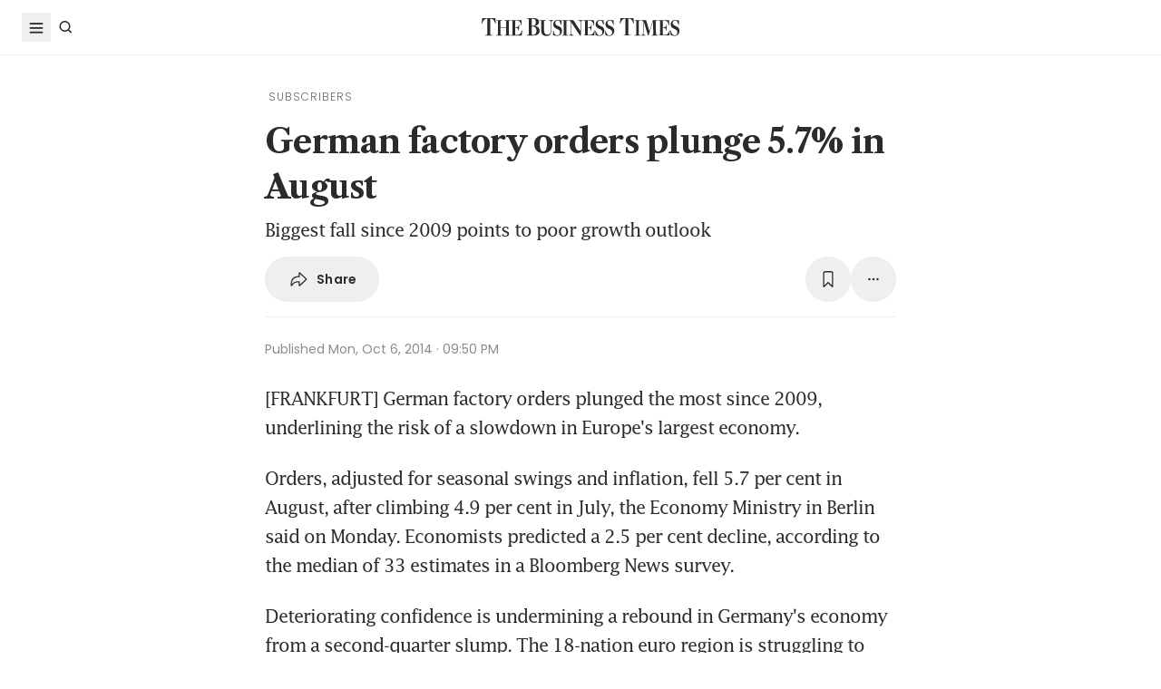

--- FILE ---
content_type: text/html; charset=utf8
request_url: https://www.businesstimes.com.sg/international/german-factory-orders-plunge-57-august
body_size: 22045
content:
<!doctype html>
<html lang="en">
  <head>
    <meta charset="UTF-8" />
    <meta content="width" name="MobileOptimized" />
    <meta content="true" name="HandheldFriendly" />
    <meta content="width=device-width, initial-scale=1" name="viewport" />
    <meta content="ie=edge" http-equiv="x-ua-compatible" />
    <meta name="google-play-app" content="app-id=com.ps.bt" />
    <meta name="apple-itunes-app" content="app-id=531275824" />
    <link rel="manifest" href="/manifest.json" />

    <script>
      // Initialize the google variables.
      var googletag = googletag || {};
      googletag.cmd = googletag.cmd || [];
      // Add a place to store the slot name variable.
      googletag.slots = googletag.slots || {};
    </script>

    <script
      type="text/javascript"
      src="https://securepubads.g.doubleclick.net/tag/js/gpt.js"
      async
    ></script>

    <script
      type="text/javascript"
      src="https://adtag.sphdigital.com/tag/ads/ads_checker.js"
    ></script>

    <title data-rh="true">German factory orders plunge 5.7% in August - The Business Times</title><meta data-rh="true" name="description" content="Biggest fall since 2009 points to poor growth outlook"/><meta data-rh="true" name="robots" content="index, follow, max-image-preview:large"/><meta data-rh="true" name="article:title" content="German factory orders plunge 5.7% in August - The Business Times"/><meta data-rh="true" name="article:description" content="Biggest fall since 2009 points to poor growth outlook"/><meta data-rh="true" name="article:published_time" content="2014-10-06T21:50:00+08:00"/><meta data-rh="true" name="created" content="X"/><meta data-rh="true" name="article:modified_time" content="2014-10-07T05:50:02+08:00"/><meta data-rh="true" name="updated" content="X"/><meta data-rh="true" name="article:articleid" content="2747510"/><meta data-rh="true" name="articleid" content="2747510"/><meta data-rh="true" name="article_id" content="2747510"/><meta data-rh="true" name="article_tags" content="germany"/><meta data-rh="true" name="article:sph-keywords" content="Germany"/><meta data-rh="true" name="article:sph-accessflag" content="2"/><meta data-rh="true" name="article:pageclass" content="article"/><meta data-rh="true" name="google-site-verification" content="64YzaSIKUvOcgG1DccSNNzlWDqXwjSx4lDDgbgtDLJE"/><meta data-rh="true" name="format-detection" content="telephone=no"/><meta data-rh="true" name="article:category_id" content=""/><meta data-rh="true" name="article:category" content="International"/><meta data-rh="true" property="og:site_name" content="The Business Times"/><meta data-rh="true" property="og:type" content="article"/><meta data-rh="true" property="og:url" content="https://www.businesstimes.com.sg/international/german-factory-orders-plunge-57-august"/><meta data-rh="true" property="og:title" content="German factory orders plunge 5.7% in August"/><meta data-rh="true" property="og:description" content="Biggest fall since 2009 points to poor growth outlook Read more at The Business Times."/><meta data-rh="true" property="og:locale" content="en_SG"/><meta data-rh="true" property="og:image" content="https://www.businesstimes.com.sg/assets-web2/logo-business-times-home-og-BtdYjdmJ.jpg?w=1200&amp;f=webp"/><meta data-rh="true" property="og:image:width" content="1200"/><meta data-rh="true" property="og:image:height" content="630"/><meta data-rh="true" property="og:image:alt" content="German factory orders plunge 5.7% in August"/><meta data-rh="true" property="fb:admins" content="100008016031098"/><meta data-rh="true" property="fb:pages" content="288031731262011"/><meta data-rh="true" property="fb:app_id" content="328386607332790"/><meta data-rh="true" name="twitter:card" content="summary_large_image"/><meta data-rh="true" name="twitter:site" content="@BusinessTimes"/><meta data-rh="true" name="twitter:title" content="German factory orders plunge 5.7% in August"/><meta data-rh="true" name="twitter:url" content="https://www.businesstimes.com.sg/international/german-factory-orders-plunge-57-august"/><meta data-rh="true" name="twitter:description" content="Biggest fall since 2009 points to poor growth outlook"/><meta data-rh="true" name="twitter:image" content="https://www.businesstimes.com.sg/assets-web2/logo-business-times-home-og-BtdYjdmJ.jpg?w=1200&amp;f=webp"/><meta data-rh="true" name="twitter:image:alt" content="German factory orders plunge 5.7% in August"/><meta data-rh="true" name="twitter:app:country" content="US"/><meta data-rh="true" name="twitter:app:id:iphone" content="531275824"/><meta data-rh="true" name="twitter:app:url:iphone" content="com.sph.bt://url=https://www.businesstimes.com.sg/international/german-factory-orders-plunge-57-august"/><meta data-rh="true" name="twitter:app:id:ipad" content="531283825"/><meta data-rh="true" name="twitter:app:url:ipad" content="com.sph.bt://url=https://www.businesstimes.com.sg/international/german-factory-orders-plunge-57-august"/><meta data-rh="true" name="twitter:app:id:googleplay" content="com.ps.bt"/><meta data-rh="true" name="twitter:app:url:googleplay" content="com.sph.bt://url=https://www.businesstimes.com.sg/international/german-factory-orders-plunge-57-august"/><meta data-rh="true" property="al:ios:url" content="https://www.businesstimes.com.sg/international/german-factory-orders-plunge-57-august"/><meta data-rh="true" property="al:ios:app_store_id" content="531275824"/><meta data-rh="true" property="al:ios:app_name" content="Business Times"/><meta data-rh="true" property="al:android:url" content="https://www.businesstimes.com.sg/international/german-factory-orders-plunge-57-august"/><meta data-rh="true" property="al:android:package" content="com.ps.bt"/><meta data-rh="true" property="al:android:app_name" content="The Business Times"/><meta data-rh="true" property="al:web:url" content="https://www.businesstimes.com.sg/international/german-factory-orders-plunge-57-august"/><meta data-rh="true" name="grapeshot_tag" id="grapeshot" data-testid="grapeshot" content="ias_1522513_pg,ias_1518388_pg,ias_1518364_pg,ias_1527944_pg,ias_1519343_pg,ias_1500084_pg,ias_1509884_pg,ias_1518374_pg,ias_1519342_pg,ias_1510285_pg,ias_3010239_pg,ias_1519571_pg,ias_3017612_pg,ias_3017602_pg,ias_3017626_pg,ias_1518336_pg,ias_1519534_pg,ias_3017574_pg,ias_1519568_pg,ias_1519567_pg,ias_1519349_pg,ias_1519566_pg,ias_1527424_pg"/><link data-rh="true" href="/favicon.ico" rel="icon" type="image/x-icon"/><link data-rh="true" rel="alternate" href="android-app://com.ps.bt/https/www.businesstimes.com.sg/international/german-factory-orders-plunge-57-august"/><link data-rh="true" rel="alternate" href="https://www.businesstimes.com.sg/international/german-factory-orders-plunge-57-august" hrefLang="x-default"/><link data-rh="true" rel="alternate" href="https://www.businesstimes.com.sg/international/german-factory-orders-plunge-57-august" hrefLang="en"/><link data-rh="true" rel="canonical" href="https://www.businesstimes.com.sg/international/german-factory-orders-plunge-57-august"/><script data-rh="true" >;window.NREUM||(NREUM={});NREUM.init={session_replay:{enabled:true,block_selector:'',mask_text_selector:'*',sampling_rate:10.0,error_sampling_rate:100.0,mask_all_inputs:true,collect_fonts:true,inline_images:false,inline_stylesheet:true,mask_input_options:{}},distributed_tracing:{enabled:true},privacy:{cookies_enabled:true},ajax:{deny_list:["bam.nr-data.net"]}};;NREUM.loader_config={accountID:"225023",trustKey:"225023",agentID:"1103312515",licenseKey:"NRBR-70564e4017ab43d3811",applicationID:"1103312515"};;NREUM.info={beacon:"bam.nr-data.net",errorBeacon:"bam.nr-data.net",licenseKey:"NRBR-70564e4017ab43d3811",applicationID:"1103312515",sa:1};</script><script data-rh="true" type="text/javascript" src="/assets-web2/nr-loader-spa.1.252.0.min-DkQvycqG.js" async="true"></script><script data-rh="true" id="ads-settings">var googletag = googletag || {}; googletag.cmd = googletag.cmd || []; googletag.slots = googletag.slots || {}; window.bt_page_data = {"pageType":"articles","path":"/international","adUnits":[{"id":"dfp-ad-prestitial","type":"prestitial","pattern":"/5908/bt/prestitial/international","slotSize":[1,1],"sizeMapping":[],"position":"prestitial","weight":"3","slotTargets":[{"key":"btarticleid","value":"2747510"},{"key":"bttags","value":"germany"},{"key":"gs_channels","value":"ias_1522513_pg,ias_1518388_pg,ias_1518364_pg,ias_1527944_pg,ias_1519343_pg,ias_1500084_pg,ias_1509884_pg,ias_1518374_pg,ias_1519342_pg,ias_1510285_pg,ias_3010239_pg,ias_1519571_pg,ias_3017612_pg,ias_3017602_pg,ias_3017626_pg,ias_1518336_pg,ias_1519534_pg,ias_3017574_pg,ias_1519568_pg,ias_1519567_pg,ias_1519349_pg,ias_1519566_pg,ias_1527424_pg"}]},{"id":"dfp-ad-lb1","type":"lb1","pattern":"/5908/bt/lb1/international","slotSize":[[970,90],[728,90],[970,250],[320,50],[320,100],[320,250],["fluid"]],"sizeMapping":[[[1024,0],[[970,90],[728,90],[970,250],"fluid"]],[[740,0],[[728,90],"fluid"]],[[320,0],[[320,50],[320,100],[320,250],"fluid"]],[[0,0],[[320,50],[320,100],[320,250],"fluid"]]],"position":"1","weight":"1","slotTargets":[{"key":"btarticleid","value":"2747510"},{"key":"bttags","value":"germany"},{"key":"gs_channels","value":"ias_1522513_pg,ias_1518388_pg,ias_1518364_pg,ias_1527944_pg,ias_1519343_pg,ias_1500084_pg,ias_1509884_pg,ias_1518374_pg,ias_1519342_pg,ias_1510285_pg,ias_3010239_pg,ias_1519571_pg,ias_3017612_pg,ias_3017602_pg,ias_3017626_pg,ias_1518336_pg,ias_1519534_pg,ias_3017574_pg,ias_1519568_pg,ias_1519567_pg,ias_1519349_pg,ias_1519566_pg,ias_1527424_pg"}]},{"id":"dfp-ad-imu1","type":"imu1","pattern":"/5908/bt/imu1/international","slotSize":[["fluid"],[300,250],[1,1]],"sizeMapping":[],"position":"1","weight":"5","slotTargets":[{"key":"btarticleid","value":"2747510"},{"key":"bttags","value":"germany"},{"key":"gs_channels","value":"ias_1522513_pg,ias_1518388_pg,ias_1518364_pg,ias_1527944_pg,ias_1519343_pg,ias_1500084_pg,ias_1509884_pg,ias_1518374_pg,ias_1519342_pg,ias_1510285_pg,ias_3010239_pg,ias_1519571_pg,ias_3017612_pg,ias_3017602_pg,ias_3017626_pg,ias_1518336_pg,ias_1519534_pg,ias_3017574_pg,ias_1519568_pg,ias_1519567_pg,ias_1519349_pg,ias_1519566_pg,ias_1527424_pg"}]},{"id":"dfp-ad-imu2","type":"imu2","pattern":"/5908/bt/imu2/international","slotSize":[[300,250],[300,600],["fluid"]],"sizeMapping":[],"position":"2","weight":"6","slotTargets":[{"key":"btarticleid","value":"2747510"},{"key":"bttags","value":"germany"},{"key":"gs_channels","value":"ias_1522513_pg,ias_1518388_pg,ias_1518364_pg,ias_1527944_pg,ias_1519343_pg,ias_1500084_pg,ias_1509884_pg,ias_1518374_pg,ias_1519342_pg,ias_1510285_pg,ias_3010239_pg,ias_1519571_pg,ias_3017612_pg,ias_3017602_pg,ias_3017626_pg,ias_1518336_pg,ias_1519534_pg,ias_3017574_pg,ias_1519568_pg,ias_1519567_pg,ias_1519349_pg,ias_1519566_pg,ias_1527424_pg"}]},{"id":"dfp-ad-imu3","type":"imu3","pattern":"/5908/bt/imu3/international","slotSize":[[300,250]],"sizeMapping":[],"position":"3","weight":"7","slotTargets":[{"key":"btarticleid","value":"2747510"},{"key":"bttags","value":"germany"},{"key":"gs_channels","value":"ias_1522513_pg,ias_1518388_pg,ias_1518364_pg,ias_1527944_pg,ias_1519343_pg,ias_1500084_pg,ias_1509884_pg,ias_1518374_pg,ias_1519342_pg,ias_1510285_pg,ias_3010239_pg,ias_1519571_pg,ias_3017612_pg,ias_3017602_pg,ias_3017626_pg,ias_1518336_pg,ias_1519534_pg,ias_3017574_pg,ias_1519568_pg,ias_1519567_pg,ias_1519349_pg,ias_1519566_pg,ias_1527424_pg"}]},{"id":"dfp-ad-midarticlespecial","type":"midarticlespecial","pattern":"/5908/bt/midarticlespecial/international","slotSize":[[1,1],["fluid"],[640,480],[300,169],[300,225],[300,250],[480,270],[480,360],[640,36]],"sizeMapping":[],"position":"midarticlespecial","weight":"4","slotTargets":[{"key":"btarticleid","value":"2747510"},{"key":"bttags","value":"germany"},{"key":"gs_channels","value":"ias_1522513_pg,ias_1518388_pg,ias_1518364_pg,ias_1527944_pg,ias_1519343_pg,ias_1500084_pg,ias_1509884_pg,ias_1518374_pg,ias_1519342_pg,ias_1510285_pg,ias_3010239_pg,ias_1519571_pg,ias_3017612_pg,ias_3017602_pg,ias_3017626_pg,ias_1518336_pg,ias_1519534_pg,ias_3017574_pg,ias_1519568_pg,ias_1519567_pg,ias_1519349_pg,ias_1519566_pg,ias_1527424_pg"}]},{"id":"dfp-ad-catfish","type":"catfish","pattern":"/5908/bt/catfish/international","slotSize":[1,1],"sizeMapping":[],"position":"catfish","weight":"3","slotTargets":[{"key":"btarticleid","value":"2747510"},{"key":"bttags","value":"germany"},{"key":"gs_channels","value":"ias_1522513_pg,ias_1518388_pg,ias_1518364_pg,ias_1527944_pg,ias_1519343_pg,ias_1500084_pg,ias_1509884_pg,ias_1518374_pg,ias_1519342_pg,ias_1510285_pg,ias_3010239_pg,ias_1519571_pg,ias_3017612_pg,ias_3017602_pg,ias_3017626_pg,ias_1518336_pg,ias_1519534_pg,ias_3017574_pg,ias_1519568_pg,ias_1519567_pg,ias_1519349_pg,ias_1519566_pg,ias_1527424_pg"}]}],"adTargets":[{"key":"page","value":"article"},{"key":"abVariant","value":"control"}],"userInfo":{"service_type":"","display_name":"","mysphw":"","mySPHSessionId":"","usertype":"y-anoy"}}; var loaded_dfp_tags = '{"prestitial":{"adunit":"/5908/bt/prestitial/international","slotname":"dfp-ad-prestitial","size":"1,1"},"lb1":{"adunit":"/5908/bt/lb1/international","slotname":"dfp-ad-lb1","size":"970x90,728x90,970x250,320x50,320x100,320x250,fluid"},"imu1":{"adunit":"/5908/bt/imu1/international","slotname":"dfp-ad-imu1","size":"fluid,300x250,1x1"},"imu2":{"adunit":"/5908/bt/imu2/international","slotname":"dfp-ad-imu2","size":"300x250,300x600,fluid"},"imu3":{"adunit":"/5908/bt/imu3/international","slotname":"dfp-ad-imu3","size":"300x250"},"midarticlespecial":{"adunit":"/5908/bt/midarticlespecial/international","slotname":"dfp-ad-midarticlespecial","size":"1x1,fluid,640x480,300x169,300x225,300x250,480x270,480x360,640x36"},"catfish":{"adunit":"/5908/bt/catfish/international","slotname":"dfp-ad-catfish","size":"1,1"}}';(function() {
      if (typeof window > "u")
        return;
      const t13 = window.location.search.includes("dfp_preview");
      screen.width >= 768 && t13 && setTimeout(function() {
        const a24 = document.getElementById("MyPageOverlay");
        a24 && (a24 == null || a24.classList.remove("overlayWhite"));
      }, 4e3);
    })()</script><script data-rh="true" type="text/javascript" src="https://cdn.sphlabs.com/suid/suid.min.js"></script><script data-rh="true" type="text/javascript" src="https://adtag.sphdigital.com/tag/smx/prebid.js"></script><script data-rh="true" type="text/javascript" src="/_web2/2.44.6/bt_ads.js?v=2.44.6" defer="true"></script><script data-rh="true" type="text/javascript" src="/_web2/betterads_head2.js?v=2.44.6" defer="true"></script><script data-rh="true" id="ga_data_layer_2747510">
var _data = {};
_data = {
  "articleid"      : "2747510",
  "cue_articleid"  : "2747510",
  "at"             : "",
  "author"         : "",
  "chapter1"       : "international",
  "contentcat"     : "2",
  "contenttype"    : "1",
  "keyword"        : "germany",
  "level2"         : "international",
  "pagination"     : "1",
  "permutive_id"   : window.localStorage.getItem("permutive-id") || "",
  "pubdate"        : "2014-10-06 21:50:00",
  "story_threads"  : "",
  "title"          : "German factory orders plunge 5.7% in August",
  "visitorcat"     : "1",
  "termid"         : "",
  "product_flag"   : "(not set)",
  "user_keyword"   : "(not set)",
  "adblocker"      : 0,
  "cd_version"     : "bt2",
  "gs_channels"    : "ias_1522513_pg,ias_1518388_pg,ias_1518364_pg,ias_1527944_pg,ias_1519343_pg,ias_1500084_pg,ias_1509884_pg,ias_1518374_pg,ias_1519342_pg,ias_1510285_pg,ias_3010239_pg,ias_1519571_pg,ias_3017612_pg,ias_3017602_pg,ias_3017626_pg,ias_1518336_pg,ias_1519534_pg,ias_3017574_pg,ias_1519568_pg,ias_1519567_pg,ias_1519349_pg,ias_1519566_pg,ias_1527424_pg",
  "event"          : "undefined",
  "abVariant"      : "control",
  "language"       : "en",
};

var isArticlePage = false;
if (typeof _data != "undefined" && typeof _data.articleid != "undefined" && _data.articleid != "") {
  isArticlePage = true;
}
          </script><script data-rh="true" id="permutive_script">
var permutive_keys = {
  articleid: "2747510",
  chapter1: "international",
  contentcat: "2",
  contenttype: "1",
  gsKeywords: ["ias_1522513_pg","ias_1518388_pg","ias_1518364_pg","ias_1527944_pg","ias_1519343_pg","ias_1500084_pg","ias_1509884_pg","ias_1518374_pg","ias_1519342_pg","ias_1510285_pg","ias_3010239_pg","ias_1519571_pg","ias_3017612_pg","ias_3017602_pg","ias_3017626_pg","ias_1518336_pg","ias_1519534_pg","ias_3017574_pg","ias_1519568_pg","ias_1519567_pg","ias_1519349_pg","ias_1519566_pg","ias_1527424_pg"],
  keywords: ["germany"],
  sph_seg: [],
  story_threads: "",
  title: "German factory orders plunge 5.7% in August",
  visitorcat: "anonymous",
};

per_userid = "";
var per_ptid = "";


if (typeof _data != 'undefined') {
  if (typeof _data.at != 'undefined' && _data.at != "") { per_userid = _data.at; }
  if (
    typeof per_getcookie("mysph_lr") != "undefined" &&
    per_getcookie("mysph_lr") != ""
  ) {
    per_ptid = per_getcookie("mysph_lr");
  }
  if (typeof _data.pagination != 'undefined' && _data.pagination != "") { permutive_keys.pagination = parseInt(_data.pagination); }
  if (typeof _data.printcat != 'undefined' && _data.printcat != "") { permutive_keys.printcat = _data.printcat; }
}

function per_getcookie(cname) {
  if (document.cookie.length > 0) {
    c_start = document.cookie.indexOf(cname + "=");
    if (c_start != -1) {
      c_start = c_start + cname.length + 1;
      c_end   = document.cookie.indexOf(";", c_start);
      if (c_end == -1) { c_end = document.cookie.length }
      return unescape(document.cookie.substring(c_start, c_end))
    }
  }
  return ""
}

var per_suid = per_getcookie('suid');
var sph_seg  = per_getcookie('sph_seg');
if (typeof sph_seg != 'undefined' && sph_seg != "") { permutive_keys.sph_seg = sph_seg.toLowerCase().split(','); }

!function (e, o, n, i) { if (!e) { e = e || {}, window.permutive = e, e.q = []; var t = function () { return ([1e7] + -1e3 + -4e3 + -8e3 + -1e11).replace(/[018]/g, function (e) { return (e ^ (window.crypto || window.msCrypto).getRandomValues(new Uint8Array(1))[0] & 15 >> e / 4).toString(16) }) }; e.config = i || {}, e.config.apiKey = o, e.config.workspaceId = n, e.config.environment = e.config.environment || "production", (window.crypto || window.msCrypto) && (e.config.viewId = t()); for (var g = ["addon", "identify", "track", "trigger", "query", "segment", "segments", "ready", "on", "once", "user", "consent"], r = 0; r < g.length; r++) { var w = g[r]; e[w] = function (o) { return function () { var n = Array.prototype.slice.call(arguments, 0); e.q.push({ functionName: o, arguments: n }) } }(w) } } }(window.permutive, "ab403253-b305-47fa-a31b-3efb2473166f", "5f876161-9740-4cc8-9b64-4585990b2690", {});
window.googletag = window.googletag || {}, window.googletag.cmd = window.googletag.cmd || [], window.googletag.cmd.push(function () { if (0 === window.googletag.pubads().getTargeting("permutive").length) { var e = window.localStorage.getItem("_pdfps"); window.googletag.pubads().setTargeting("permutive", e ? JSON.parse(e) : []); var o = window.localStorage.getItem("permutive-id"); window.googletag.pubads().setTargeting("puid", o ? o : ""); window.googletag.pubads().setTargeting("ptime", Date.now().toString()); window.permutive.config.viewId && window.googletag.pubads().setTargeting("prmtvvid", window.permutive.config.viewId); window.permutive.config.workspaceId && window.googletag.pubads().setTargeting("prmtvwid", window.permutive.config.workspaceId); } });

permutive.identify([
  {
    id: per_userid,
    tag: "userid",
    priority: 0,
  },
  {
    id: per_ptid,
    tag: "ptid",
    priority: 1,
  },
  {
    id: per_suid,
    tag: "suid",
    priority: 2,
  },
]);

permutive.addon('web', {
  page: permutive_keys
});

// Permutive Ready check with Timeout function definition
window.permutive.readyWithTimeout = function (e, i, t) { var u = !1, n = function () { u || (e(), u = !0) }; (t = t || 1 / 0) !== 1 / 0 && window.setTimeout(n, t), permutive.ready(n, i) };
        </script><script data-rh="true" >var gs_channels = ["ias_1522513_pg,ias_1518388_pg,ias_1518364_pg,ias_1527944_pg,ias_1519343_pg,ias_1500084_pg,ias_1509884_pg,ias_1518374_pg,ias_1519342_pg,ias_1510285_pg,ias_3010239_pg,ias_1519571_pg,ias_3017612_pg,ias_3017602_pg,ias_3017626_pg,ias_1518336_pg,ias_1519534_pg,ias_3017574_pg,ias_1519568_pg,ias_1519567_pg,ias_1519349_pg,ias_1519566_pg,ias_1527424_pg"];</script><script data-rh="true" type="application/ld+json">{"@context":"https://schema.org","@graph":[{"@type":"WebSite","name":"The Business Times","url":"https://www.businesstimes.com.sg/","potentialAction":{"@type":"SearchAction","target":"https://www.businesstimes.com.sg/search?query={search_term_string}","query-input":"required name=search_term_string"}},{"@type":"NewsArticle","headline":"German factory orders plunge 5.7% in August","datePublished":"2014-10-06T13:50:00.000Z","dateModified":"2014-10-06T21:50:02.000Z","author":[],"publisher":{"@type":"NewsMediaOrganization","name":"The Business Times","logo":{"@type":"ImageObject","url":"https://www.businesstimes.com.sg/assets-web2/bt-logo-72-1T5NabTC.jpg"}},"description":"Biggest fall since 2009 points to poor growth outlook","image":[],"mainEntityOfPage":{"@type":"WebPage","@id":"https://www.businesstimes.com.sg/international/german-factory-orders-plunge-57-august"}}]}</script>

    <script
      id="smx-prebid-js"
      type="text/javascript"
      src="https://adtag.sphdigital.com/tag/smx/smx_prebid.js"
    ></script>
    <script type="module" crossorigin src="/assets-web2/index-426gRhXN.js"></script>
    <link rel="modulepreload" crossorigin href="/assets-web2/vendor-CIUslood.js">
    <link rel="stylesheet" crossorigin href="/assets-web2/vendor-DHXw3IPS.css">
    <link rel="stylesheet" crossorigin href="/assets-web2/index-Q2ez_lGy.css">
  </head>
  <body>
    <div id="MyPageOverlay" class="overlayWhite"></div>
    <div id="postitial_holder"></div>

    <div id="app"><main class="flex w-screen max-w-full flex-col antialiased" id="background_container"><div class="mx-auto flex w-full flex-grow flex-col items-center" id="content-container"><div class="w-full" data-testid="article-content-component"><div id="dfp-ad-lb1" class="ad-placeholder no-print no-print flex min-h-[50px] flex-col items-center justify-center border-b border-gray-175 bg-gray-125 py-1 md:py-3 lg:min-h-[250px]" data-testid="dfp-ad-lb1" data-ad-type="lb1" data-ad-index="0"></div><header data-testid="navigation-bar" class="_componentHeader_wuadj_1 no-print sticky left-0 top-[-1px] z-30 w-full flex-none"><div class="relative flex min-h-[50px] w-full items-center border-b border-gray-175 bg-white"><div class="mx-auto flex h-full w-full max-w-[1900px] px-2 lg:px-6 justify-between min-h-[60px]"><div class="flex items-center"><button aria-label="Toggle side menu" class="block flex-none cursor-pointer opacity-100 duration-300 border-0 p-1 !outline-none focus-within:outline-0 focus:outline-0 lg:hover:rounded-full lg:hover:bg-gray-250"><svg xmlns="http://www.w3.org/2000/svg" viewBox="0 0 24 24" class="hidden lg:block text-gray-850" style="width:24px;height:24px"><rect x="20%" y="30%" width="60%" height="1.8" fill="currentColor"></rect><rect x="20%" y="50%" width="60%" height="1.8" fill="currentColor"></rect><rect x="20%" y="70%" width="60%" height="1.8" fill="currentColor"></rect></svg><svg xmlns="http://www.w3.org/2000/svg" viewBox="0 0 24 24" class="block lg:hidden text-gray-850" style="width:24px;height:24px"><rect x="20%" y="30%" width="9" height="1.5" fill="currentColor"></rect><rect x="20%" y="50%" width="6" height="1.5" fill="currentColor"></rect><rect x="20%" y="70%" width="9" height="1.5" fill="currentColor"></rect><rect x="20" y="70%" width="3" height="1.5" transform="rotate(45 22 16)" fill="currentColor"></rect><circle cx="70%" cy="13" r="3.25" stroke="currentColor" stroke-width="1.5" fill="none"></circle></svg></button><div class="hidden flex-none lg:block"><a class="flex cursor-pointer items-center justify-center opacity-100 duration-300 border-0 p-1 text-gray-850 outline-none focus-within:outline-0 focus:outline-0 lg:hover:rounded-full lg:hover:bg-gray-250" aria-label="Search" href="/search" data-discover="true"><svg xmlns="http://www.w3.org/2000/svg" viewBox="0 0 24 24" class="" style="width:24px;height:24px"><path d="M11.5 5C14.8137 5 17.5 7.68629 17.5 11C17.5 12.3865 17.028 13.6617 16.2383 14.6777L19.0957 17.5352L18.0352 18.5967L15.1777 15.7383C14.1617 16.528 12.8865 17 11.5 17C8.18629 17 5.5 14.3137 5.5 11C5.5 7.68629 8.18629 5 11.5 5ZM11.5 6.5C9.01472 6.5 7 8.51472 7 11C7 13.4853 9.01472 15.5 11.5 15.5C13.9853 15.5 16 13.4853 16 11C16 8.51472 13.9853 6.5 11.5 6.5Z" fill="currentColor"></path></svg><p class="m-0 block pl-1 font-poppins text-sm font-medium tracking-2% lg:hidden">Search</p></a></div></div><div class="absolute left-1/2 top-1/2 block w-[241px] -translate-x-1/2 -translate-y-1/2 lg:w-auto"><div class="mx-auto py-4 lg:py-0"><a title="The Business Times" href="/global?ref=logo" data-discover="true"><img src="/assets-web2/logo-masthead-PNobukBu.svg" alt="The Business Times" width="220" height="19" class="mx-auto"/></a></div></div><div class="flex flex-none items-center"><div class="flex items-center justify-center  lg:mr-3"></div></div></div></div></header><div class="fixed bottom-40 right-4 z-[99999] px-3 lg:px-0" data-testid="pulse-entry-component"></div><div id="article-content-wrapper" class="relative w-full text-gray-850"><div class="no-print sticky left-0 right-0 z-20 h-[2px] w-full bg-gray-850 top-[60px]" style="transform:scaleX(0);transform-origin:0% 50% 0"></div><article class="display-type--mainNewsDefault w-full py-5 animate-slideIn" data-index="0" data-cueid="2747510" data-url-path="/international/german-factory-orders-plunge-57-august"><div class="relative"><div data-component="component-container" class="container px-3 md:pt-4"><div class="mx-auto mb-4 w-full px-0 md:w-10/12 md:px-3 lg:w-8/12"><div class="flex flex-wrap items-center pb-2 md:px-8 md:pb-4"><div class="font-base font-light font-poppins text-4xs tracking-[1px] text-gray-650"><span class="ml-1">SUBSCRIBERS</span></div></div><h1 data-testid="article-title" class="mb-2 font-lct text-4xl font-bold leading-normal -tracking-2% text-gray-850 md:px-8 md:text-10xl">German factory orders plunge 5.7% in August</h1><p class="mb-4 mt-2 font-lucida text-lg font-medium leading-[1.7] -tracking-5% text-gray-850 md:px-8 md:text-xl">Biggest fall since 2009 points to poor growth outlook</p><div class="md:px-8"><div class="flex w-full gap-1 lg:gap-2 print:hidden mb-4" data-testid="article-toolbar-component"><button class="!outline-none focus-within:outline-none focus:outline-none outline-0 focus-within:outline-0 focus:outline-0 flex cursor-pointer items-center justify-center whitespace-nowrap rounded-full border border-solid border-gray-175 text-center !font-poppins text-gray-850 transition-all duration-150 hover:border-gray-850 data-[size=lg]:h-[68px] data-[size=md]:h-[42px] data-[size=sm]:h-[36px] data-[size=xs]:h-[24px] font-semibold text-xs tracking-[0.02em] h-full p-2 lg:px-6 lg:py-3 md:flex md:items-center" data-testid="article-social-sharing-component"><img src="data:image/svg+xml,%3csvg%20width=&#x27;24&#x27;%20height=&#x27;24&#x27;%20viewBox=&#x27;0%200%2024%2024&#x27;%20fill=&#x27;none&#x27;%20xmlns=&#x27;http://www.w3.org/2000/svg&#x27;%3e%3cpath%20d=&#x27;M13.2119%2019.6187C12.6475%2019.6187%2012.2324%2019.2036%2012.2324%2018.6475V15.4766H11.9917C8.7793%2015.4766%206.74561%2016.29%205.30127%2019.0044C5.01074%2019.5356%204.62891%2019.6187%204.28027%2019.6187C3.83203%2019.6187%203.42529%2019.2202%203.42529%2018.5063C3.42529%2012.3721%206.02344%208.54541%2011.9917%208.54541H12.2324V5.40771C12.2324%204.85156%2012.6475%204.39502%2013.2285%204.39502C13.6353%204.39502%2013.9092%204.56934%2014.3491%204.98438L20.8984%2011.1104C21.2222%2011.4175%2021.3218%2011.7246%2021.3218%2012.0068C21.3218%2012.2808%2021.2139%2012.5962%2020.8984%2012.895L14.3491%2019.0791C13.9507%2019.4526%2013.6187%2019.6187%2013.2119%2019.6187ZM13.6851%2017.834C13.7349%2017.834%2013.7847%2017.8091%2013.8262%2017.7593L19.7446%2012.1646C19.811%2012.0981%2019.8276%2012.0566%2019.8276%2012.0068C19.8276%2011.957%2019.8027%2011.9072%2019.7446%2011.8491L13.8345%206.17969C13.793%206.14648%2013.7432%206.11328%2013.6934%206.11328C13.6187%206.11328%2013.5688%206.16309%2013.5688%206.22949V9.5249C13.5688%209.71582%2013.4858%209.79883%2013.2949%209.79883H12.1826C6.47998%209.79883%204.77002%2013.75%204.604%2017.668C4.604%2017.7344%204.62891%2017.7593%204.66211%2017.7593C4.70361%2017.7593%204.72021%2017.7344%204.74512%2017.6763C5.72461%2015.5928%208.23975%2014.2231%2012.1826%2014.2231H13.2949C13.4858%2014.2231%2013.5688%2014.3062%2013.5688%2014.4971V17.7095C13.5688%2017.7842%2013.6187%2017.834%2013.6851%2017.834Z&#x27;%20fill=&#x27;%232B2B2B&#x27;/%3e%3c/svg%3e" width="24" height="24" alt="share icon"/><p class="ml-2 hidden leading-none xs:block">Share</p></button><button class="!outline-none focus-within:outline-none focus:outline-none outline-0 focus-within:outline-0 focus:outline-0 cursor-pointer items-center justify-center whitespace-nowrap rounded-full border border-solid border-gray-175 text-center !font-poppins text-gray-850 transition-all duration-150 hover:border-gray-850 data-[size=lg]:h-[68px] data-[size=md]:h-[42px] data-[size=sm]:h-[36px] data-[size=xs]:h-[24px] font-semibold text-xs tracking-[0.02em] gap-1 aspect-square hidden xs:flex p-2 lg:p-3 ml-auto" data-testid="article-bookmark-button-component"><img src="data:image/svg+xml,%3csvg%20width=&#x27;24&#x27;%20height=&#x27;24&#x27;%20viewBox=&#x27;0%200%2024%2024&#x27;%20fill=&#x27;none&#x27;%20xmlns=&#x27;http://www.w3.org/2000/svg&#x27;%3e%3cpath%20d=&#x27;M7.28516%2020.897C6.729%2020.897%206.40527%2020.5317%206.40527%2019.8843V5.47412C6.40527%203.89697%207.19385%203.0918%208.75439%203.0918H15.2456C16.8062%203.0918%2017.5947%203.89697%2017.5947%205.47412V19.8843C17.5947%2020.5317%2017.271%2020.897%2016.7148%2020.897C16.3081%2020.897%2016.0674%2020.6646%2015.3203%2019.9424L12.0747%2016.7466C12.0415%2016.7051%2011.9668%2016.7051%2011.9253%2016.7466L8.67969%2019.9424C7.93262%2020.6646%207.69189%2020.897%207.28516%2020.897ZM7.96582%2018.6558L11.5601%2015.1694C11.8257%2014.9121%2012.1743%2014.9121%2012.4399%2015.1694L16.0342%2018.6558C16.1587%2018.772%2016.2832%2018.7388%2016.2832%2018.5728V5.49072C16.2832%204.77686%2015.9097%204.40332%2015.1875%204.40332H8.8208C8.09033%204.40332%207.7168%204.77686%207.7168%205.49072V18.5728C7.7168%2018.7388%207.84961%2018.772%207.96582%2018.6558Z&#x27;%20fill=&#x27;%232B2B2B&#x27;/%3e%3c/svg%3e" width="24" height="24" alt="play icon"/></button><div class="relative block flex-none" data-testid="article-all-tool-component" data-headlessui-state=""><button data-testid="article-popover-button" class="flex cursor-pointer items-center justify-center whitespace-nowrap rounded-full border border-solid border-gray-175 text-center !font-poppins text-gray-850 transition-all duration-150 hover:border-gray-850 data-[size=lg]:h-[68px] data-[size=md]:h-[42px] data-[size=sm]:h-[36px] data-[size=xs]:h-[24px] font-semibold text-xs tracking-[0.02em] !outline-none focus-within:outline-none focus:outline-none outline-0 focus-within:outline-0 focus:outline-0 aspect-square p-2 lg:p-3" type="button" aria-expanded="false" data-headlessui-state=""><img src="data:image/svg+xml,%3csvg%20width=&#x27;24&#x27;%20height=&#x27;24&#x27;%20viewBox=&#x27;0%200%2024%2024&#x27;%20fill=&#x27;none&#x27;%20xmlns=&#x27;http://www.w3.org/2000/svg&#x27;%3e%3crect%20x=&#x27;6.25&#x27;%20y=&#x27;10.75&#x27;%20width=&#x27;2.5&#x27;%20height=&#x27;2.5&#x27;%20rx=&#x27;1.25&#x27;%20fill=&#x27;%232B2B2B&#x27;/%3e%3crect%20x=&#x27;10.75&#x27;%20y=&#x27;10.75&#x27;%20width=&#x27;2.5&#x27;%20height=&#x27;2.5&#x27;%20rx=&#x27;1.25&#x27;%20fill=&#x27;%232B2B2B&#x27;/%3e%3crect%20x=&#x27;15.25&#x27;%20y=&#x27;10.75&#x27;%20width=&#x27;2.5&#x27;%20height=&#x27;2.5&#x27;%20rx=&#x27;1.25&#x27;%20fill=&#x27;%232B2B2B&#x27;/%3e%3c/svg%3e" width="24" height="24" alt="more tools"/></button></div><span hidden="" style="position:fixed;top:1px;left:1px;width:1px;height:0;padding:0;margin:-1px;overflow:hidden;clip:rect(0, 0, 0, 0);white-space:nowrap;border-width:0;display:none"></span></div></div><div></div><div class="mt-4 space-y-4 md:flex md:flex-wrap md:space-y-0 relative mb-6 min-h-[50px] pt-6 text-gray-850 md:px-8 before:absolute before:left-0 before:right-0 before:top-0 before:h-[1px] before:bg-gray-175 md:before:left-8 md:before:right-8"><div class="font-poppins text-xs font-normal leading-6 text-gray-550"><span data-testid="article-published-time">Published <!-- -->Mon, Oct 6, 2014 · 09:50 PM</span></div></div><div class="mx-auto my-4 font-lucida text-xl leading-8 -tracking-5% text-gray-850 md:mb-6 md:px-8" data-testid="article-body-container"><p class="whitespace-pre-wrap break-words mb-4 md:mb-6" data-testid="article-paragraph-component">[FRANKFURT] German factory orders plunged the most since 2009, underlining the risk of a slowdown in Europe&#x27;s largest economy.</p><p class="whitespace-pre-wrap break-words mb-4 md:mb-6" data-testid="article-paragraph-component">Orders, adjusted for seasonal swings and inflation, fell 5.7 per cent in August, after climbing 4.9 per cent in July, the Economy Ministry in Berlin said on Monday. Economists predicted a 2.5 per cent decline, according to the median of 33 estimates in a Bloomberg News survey.</p><p class="whitespace-pre-wrap break-words mb-4 md:mb-6" data-testid="article-paragraph-component">Deteriorating confidence is undermining a rebound in Germany&#x27;s economy from a second-quarter slump. The 18-nation euro region is struggling to sustain its recovery amid rising political tension with Russia and inflation that&#x27;s running at a fraction of the European Central Bank&#x27;s definition of price stability.</p><div data-component="component-container" class="container px-0 no-print"></div></div><div data-testid="article-tags-component" class="flex flex-wrap gap-4 mb-6 md:px-8"><a class="!text-gray-850 hover:text-gray-850 hover:underline hover:underline-offset-4 flex tracking-[0.02em] whitespace-normal break-all rounded-full bg-gray-250 p-3 font-poppins text-2xs font-semibold leading-none tracking-2% text-gray-850 !no-underline hover:bg-gray-250" rel="noreferrer" referrerPolicy="strict-origin-when-cross-origin" data-testid="button-link-component" href="https://www.businesstimes.com.sg/keywords/germany?ref=article-bottom-keyword" target="_blank">Germany</a></div><div class="no-print mb-6 border-t border-gray-175 py-3 md:mx-8"><section class="track-impression mx-auto w-full" data-testid="article-purchase-link-component" data-section-name="end-of-article"><section class="mx-auto flex w-full flex-wrap items-center justify-between gap-4 lg:gap-0" data-testid="article-purchase-link-version-2-component"><p class="mb-0 font-public-sans text-xs tracking-normal">Share with us your feedback on BT&#x27;s products and services</p><div class="flex flex-wrap gap-3 md:gap-0"><a class="!text-gray-850 hover:text-gray-850 hover:underline hover:underline-offset-4 flex tracking-[0.02em] font-poppins text-gray-850 text-xs px-6 py-3 rounded-[3rem] font-semibold transition-colors justify-center tracking-2% border border-gray-175 hover:border-gray-850 w-fit-content !no-underline" rel="noreferrer" referrerPolicy="strict-origin-when-cross-origin" data-testid="button-link-component" href="https://form.jotform.com/btdigital/bt-feedback-form?utm_source=btweb&amp;utm_medium=shortlink&amp;utm_campaign=feedback_form&amp;source_url=/international/german-factory-orders-plunge-57-august" target="_blank">Feedback</a></div></section></section></div><div class="mb-6 w-screen bg-gray-125 transition-all duration-300 border-gray-175 min-h-0 border-y-0 bg-none py-0" style="max-width:0px;margin-left:calc(-1*(0px - 100%) / 2 )" data-testid="dynamic-imu-component"><div class="mx-auto w-full md:w-10/12 md:px-8 lg:w-8/12"><div id="dfp-ad-imu1" class="ad-placeholder no-print flex flex-col items-center justify-center" data-testid="dfp-ad-imu1" data-ad-type="imu1" data-ad-index="0" data-ad-article-id="2747510" data-ad-article-tags="germany"></div></div></div></div><div class="no-print OUTBRAIN track-impression" data-src="www.businesstimes.com.sg/international/german-factory-orders-plunge-57-august" data-widget-id="AR_4" data-ob-template="BusinessTimes" data-testid="outbrain-widget-component" data-section-name="outbrain-recommendation"></div></div></div></article><div></div></div><div aria-roledescription="article-subshare-prompt-observer"></div><div data-component="component-container" class="container px-3 no-print !mt-10" data-testid="seo-footer-components"><div class="splide" data-testid="seo-footer-tabs-filter-components"><div class="splide__track"><ul class="splide__list"><li class="splide__slide"><button class="!outline-none focus-within:outline-none focus:outline-none outline-0 focus-within:outline-0 focus:outline-0 flex cursor-pointer items-center justify-center whitespace-nowrap rounded-full border border-solid text-center !font-poppins transition-all duration-150 hover:border-gray-850 data-[size=lg]:h-[68px] data-[size=md]:h-[42px] data-[size=sm]:h-[36px] data-[size=xs]:h-[24px] font-semibold text-xs tracking-[0.02em] py-2 border-gray-850 bg-gray-850 text-white" data-testid="seo-footer-individual-tab"><p class="px-4 text-4xs">Popular Topics</p></button></li><li class="splide__slide"><button class="!outline-none focus-within:outline-none focus:outline-none outline-0 focus-within:outline-0 focus:outline-0 flex cursor-pointer items-center justify-center whitespace-nowrap rounded-full border border-solid border-gray-175 text-center !font-poppins text-gray-850 transition-all duration-150 hover:border-gray-850 data-[size=lg]:h-[68px] data-[size=md]:h-[42px] data-[size=sm]:h-[36px] data-[size=xs]:h-[24px] font-semibold text-xs tracking-[0.02em] py-2" data-testid="seo-footer-individual-tab"><p class="px-4 text-4xs">Banks &amp; Currency News</p></button></li><li class="splide__slide"><button class="!outline-none focus-within:outline-none focus:outline-none outline-0 focus-within:outline-0 focus:outline-0 flex cursor-pointer items-center justify-center whitespace-nowrap rounded-full border border-solid border-gray-175 text-center !font-poppins text-gray-850 transition-all duration-150 hover:border-gray-850 data-[size=lg]:h-[68px] data-[size=md]:h-[42px] data-[size=sm]:h-[36px] data-[size=xs]:h-[24px] font-semibold text-xs tracking-[0.02em] py-2" data-testid="seo-footer-individual-tab"><p class="px-4 text-4xs">Singapore Companies News</p></button></li><li class="splide__slide"><button class="!outline-none focus-within:outline-none focus:outline-none outline-0 focus-within:outline-0 focus:outline-0 flex cursor-pointer items-center justify-center whitespace-nowrap rounded-full border border-solid border-gray-175 text-center !font-poppins text-gray-850 transition-all duration-150 hover:border-gray-850 data-[size=lg]:h-[68px] data-[size=md]:h-[42px] data-[size=sm]:h-[36px] data-[size=xs]:h-[24px] font-semibold text-xs tracking-[0.02em] py-2" data-testid="seo-footer-individual-tab"><p class="px-4 text-4xs">Singapore Economy News</p></button></li><li class="splide__slide"><button class="!outline-none focus-within:outline-none focus:outline-none outline-0 focus-within:outline-0 focus:outline-0 flex cursor-pointer items-center justify-center whitespace-nowrap rounded-full border border-solid border-gray-175 text-center !font-poppins text-gray-850 transition-all duration-150 hover:border-gray-850 data-[size=lg]:h-[68px] data-[size=md]:h-[42px] data-[size=sm]:h-[36px] data-[size=xs]:h-[24px] font-semibold text-xs tracking-[0.02em] py-2" data-testid="seo-footer-individual-tab"><p class="px-4 text-4xs">Latest REITs News</p></button></li><li class="splide__slide"><button class="!outline-none focus-within:outline-none focus:outline-none outline-0 focus-within:outline-0 focus:outline-0 flex cursor-pointer items-center justify-center whitespace-nowrap rounded-full border border-solid border-gray-175 text-center !font-poppins text-gray-850 transition-all duration-150 hover:border-gray-850 data-[size=lg]:h-[68px] data-[size=md]:h-[42px] data-[size=sm]:h-[36px] data-[size=xs]:h-[24px] font-semibold text-xs tracking-[0.02em] py-2 mr-5" data-testid="seo-footer-individual-tab"><p class="px-4 text-4xs">Property News</p></button></li></ul></div></div><div class="mb-8 mt-4 lg:mb-10 block" data-testid="seo-footer-list-components"><div class="-ml-4 inline-flex flex-wrap gap-y-4 divide-x divide-x-reverse divide-gray-175"><a class="px-4 font-poppins text-xs -tracking-2% text-gray-850 underline-offset-2 first:!border-r hover:underline" href="https://www.businesstimes.com.sg/keywords/singapore-stocks" target="_blank">Latest T-bills Treasury Bills Results &amp; Interest News</a><a class="px-4 font-poppins text-xs -tracking-2% text-gray-850 underline-offset-2 first:!border-r hover:underline" href="https://www.businesstimes.com.sg/keywords/singapore-savings-bonds" target="_blank">Latest SSB Singapore Savings Bonds News</a><a class="px-4 font-poppins text-xs -tracking-2% text-gray-850 underline-offset-2 first:!border-r hover:underline" href="https://www.businesstimes.com.sg/keywords/coe" target="_blank">Latest COE Certificate of Entitlement News</a></div><div class="-ml-4 inline-flex flex-wrap gap-y-4 divide-x divide-x-reverse divide-gray-175 overflow-hidden transition-all duration-300 lg:!h-full lg:transition-none mt-0" style="height:0"><a class="px-4 font-poppins text-xs -tracking-2% text-gray-850 underline-offset-2 first:!border-r last:!border-r-0 hover:underline" href="https://www.businesstimes.com.sg/keywords/johor-singapore-sez" target="_blank">Latest Johor-Singapore SEZ News</a><a class="px-4 font-poppins text-xs -tracking-2% text-gray-850 underline-offset-2 first:!border-r last:!border-r-0 hover:underline" href="https://www.businesstimes.com.sg/keywords/bto" target="_blank">Latest BTO Build To Order &amp; Sales of Balance News</a><a class="px-4 font-poppins text-xs -tracking-2% text-gray-850 underline-offset-2 first:!border-r last:!border-r-0 hover:underline" href="https://www.businesstimes.com.sg/keywords/straits-times-index" target="_blank">Latest STI Straits Times Index News</a><a class="px-4 font-poppins text-xs -tracking-2% text-gray-850 underline-offset-2 first:!border-r last:!border-r-0 hover:underline" href="https://www.businesstimes.com.sg/keywords/sgx" target="_blank">Latest SGX Dividends, Share Price News</a><a class="px-4 font-poppins text-xs -tracking-2% text-gray-850 underline-offset-2 first:!border-r last:!border-r-0 hover:underline" href="https://www.businesstimes.com.sg/keywords/bonds" target="_blank">Latest Bonds Market News</a><a class="px-4 font-poppins text-xs -tracking-2% text-gray-850 underline-offset-2 first:!border-r last:!border-r-0 hover:underline" href="https://www.businesstimes.com.sg/keywords/singapore-stocks" target="_blank">Latest Singapore Stocks To Buy News</a><a class="px-4 font-poppins text-xs -tracking-2% text-gray-850 underline-offset-2 first:!border-r last:!border-r-0 hover:underline" href="https://www.businesstimes.com.sg/keywords/singapore-economy" target="_blank">Latest Singapore Economy News</a></div><div class="cursor-pointer font-poppins text-xs font-semibold capitalize tracking-normal !text-gray-850 [@media(hover:hover)]:hover:underline">View More</div></div><div class="mb-8 mt-4 hidden lg:mb-10" data-testid="seo-footer-list-components"><div class="-ml-4 inline-flex flex-wrap gap-y-4 divide-x divide-x-reverse divide-gray-175"><a class="px-4 font-poppins text-xs -tracking-2% text-gray-850 underline-offset-2 first:!border-r hover:underline" href="https://www.businesstimes.com.sg/keywords/credit-suisse-group" target="_blank">Credit Suisse Share Price, Dividends &amp; News</a><a class="px-4 font-poppins text-xs -tracking-2% text-gray-850 underline-offset-2 first:!border-r hover:underline" href="https://www.businesstimes.com.sg/keywords/ubs" target="_blank">UBS Share Price, Dividends &amp; News</a><a class="px-4 font-poppins text-xs -tracking-2% text-gray-850 underline-offset-2 first:!border-r hover:underline" href="https://www.businesstimes.com.sg/keywords/uob" target="_blank">UOB Share Price, Dividends &amp; News</a></div><div class="-ml-4 inline-flex flex-wrap gap-y-4 divide-x divide-x-reverse divide-gray-175 overflow-hidden transition-all duration-300 lg:!h-full lg:transition-none mt-0" style="height:0"><a class="px-4 font-poppins text-xs -tracking-2% text-gray-850 underline-offset-2 first:!border-r last:!border-r-0 hover:underline" href="https://www.businesstimes.com.sg/keywords/dbs" target="_blank">DBS Share Price, Dividends &amp; News</a><a class="px-4 font-poppins text-xs -tracking-2% text-gray-850 underline-offset-2 first:!border-r last:!border-r-0 hover:underline" href="https://www.businesstimes.com.sg/keywords/ocbc" target="_blank">OCBC Share Price, Dividends &amp; News</a><a class="px-4 font-poppins text-xs -tracking-2% text-gray-850 underline-offset-2 first:!border-r last:!border-r-0 hover:underline" href="https://www.businesstimes.com.sg/keywords/great-eastern" target="_blank">Great Eastern Share Price, Dividends &amp; News</a><a class="px-4 font-poppins text-xs -tracking-2% text-gray-850 underline-offset-2 first:!border-r last:!border-r-0 hover:underline" href="https://www.businesstimes.com.sg/keywords/citi" target="_blank">Citi, Citigroup Share Price, Dividends &amp; News</a><a class="px-4 font-poppins text-xs -tracking-2% text-gray-850 underline-offset-2 first:!border-r last:!border-r-0 hover:underline" href="https://www.businesstimes.com.sg/keywords/sats" target="_blank">Malaysian Ringgit Rates &amp; News</a><a class="px-4 font-poppins text-xs -tracking-2% text-gray-850 underline-offset-2 first:!border-r last:!border-r-0 hover:underline" href="https://www.businesstimes.com.sg/keywords/yen" target="_blank">Japanese Yen Rates &amp; News</a><a class="px-4 font-poppins text-xs -tracking-2% text-gray-850 underline-offset-2 first:!border-r last:!border-r-0 hover:underline" href="https://www.businesstimes.com.sg/keywords/us-dollar" target="_blank">US Dollar Rates &amp; News</a></div><div class="cursor-pointer font-poppins text-xs font-semibold capitalize tracking-normal !text-gray-850 [@media(hover:hover)]:hover:underline">View More</div></div><div class="mb-8 mt-4 hidden lg:mb-10" data-testid="seo-footer-list-components"><div class="-ml-4 inline-flex flex-wrap gap-y-4 divide-x divide-x-reverse divide-gray-175"><a class="px-4 font-poppins text-xs -tracking-2% text-gray-850 underline-offset-2 first:!border-r hover:underline" href="https://www.businesstimes.com.sg/keywords/sembcorp-industries" target="_blank">Sembcorp Share Price News</a><a class="px-4 font-poppins text-xs -tracking-2% text-gray-850 underline-offset-2 first:!border-r hover:underline" href="https://www.businesstimes.com.sg/keywords/seatrium" target="_blank">Seatrium Share Price News</a><a class="px-4 font-poppins text-xs -tracking-2% text-gray-850 underline-offset-2 first:!border-r hover:underline" href="https://www.businesstimes.com.sg/keywords/sheng-siong" target="_blank">Sheng Siong Share Price News</a></div><div class="-ml-4 inline-flex flex-wrap gap-y-4 divide-x divide-x-reverse divide-gray-175 overflow-hidden transition-all duration-300 lg:!h-full lg:transition-none mt-0" style="height:0"><a class="px-4 font-poppins text-xs -tracking-2% text-gray-850 underline-offset-2 first:!border-r last:!border-r-0 hover:underline" href="https://www.businesstimes.com.sg/keywords/99co" target="_blank">99 Group Share Price News</a><a class="px-4 font-poppins text-xs -tracking-2% text-gray-850 underline-offset-2 first:!border-r last:!border-r-0 hover:underline" href="https://www.businesstimes.com.sg/keywords/capitaland-investment" target="_blank">CapitaLand Share Price News</a><a class="px-4 font-poppins text-xs -tracking-2% text-gray-850 underline-offset-2 first:!border-r last:!border-r-0 hover:underline" href="https://www.businesstimes.com.sg/keywords/st-engineering" target="_blank">ST Engineering Share Price News</a><a class="px-4 font-poppins text-xs -tracking-2% text-gray-850 underline-offset-2 first:!border-r last:!border-r-0 hover:underline" href="https://www.businesstimes.com.sg/keywords/singtel" target="_blank">Singtel Share Price News</a><a class="px-4 font-poppins text-xs -tracking-2% text-gray-850 underline-offset-2 first:!border-r last:!border-r-0 hover:underline" href="https://www.businesstimes.com.sg/keywords/singapore-airlines" target="_blank">SIA Singapore Airlines Share Price News</a><a class="px-4 font-poppins text-xs -tracking-2% text-gray-850 underline-offset-2 first:!border-r last:!border-r-0 hover:underline" href="https://www.businesstimes.com.sg/keywords/keppel" target="_blank">Keppel Corp Share Price News</a><a class="px-4 font-poppins text-xs -tracking-2% text-gray-850 underline-offset-2 first:!border-r last:!border-r-0 hover:underline" href="https://www.businesstimes.com.sg/keywords/genting" target="_blank">Genting Singapore Share Price News</a></div><div class="cursor-pointer font-poppins text-xs font-semibold capitalize tracking-normal !text-gray-850 [@media(hover:hover)]:hover:underline">View More</div></div><div class="mb-8 mt-4 hidden lg:mb-10" data-testid="seo-footer-list-components"><div class="-ml-4 inline-flex flex-wrap gap-y-4 divide-x divide-x-reverse divide-gray-175"><a class="px-4 font-poppins text-xs -tracking-2% text-gray-850 underline-offset-2 first:!border-r hover:underline" href="https://www.businesstimes.com.sg/keywords/cpf" target="_blank">CPF Central Provident Fund News</a><a class="px-4 font-poppins text-xs -tracking-2% text-gray-850 underline-offset-2 first:!border-r hover:underline" href="https://www.businesstimes.com.sg/keywords/monetary-authority-singapore" target="_blank">MAS Monetary Authority of Singapore News</a><a class="px-4 font-poppins text-xs -tracking-2% text-gray-850 underline-offset-2 first:!border-r hover:underline" href="https://www.businesstimes.com.sg/keywords/iras" target="_blank">Inland Revenue Authority of Singapore News</a></div><div class="-ml-4 inline-flex flex-wrap gap-y-4 divide-x divide-x-reverse divide-gray-175 overflow-hidden transition-all duration-300 lg:!h-full lg:transition-none mt-0" style="height:0"><a class="px-4 font-poppins text-xs -tracking-2% text-gray-850 underline-offset-2 first:!border-r last:!border-r-0 hover:underline" href="https://www.businesstimes.com.sg/keywords/ministry-of-finance" target="_blank">MOF Ministry of Finance Singapore News</a><a class="px-4 font-poppins text-xs -tracking-2% text-gray-850 underline-offset-2 first:!border-r last:!border-r-0 hover:underline" href="https://www.businesstimes.com.sg/keywords/singapore-budget-2025" target="_blank">Singapore Budget News</a><a class="px-4 font-poppins text-xs -tracking-2% text-gray-850 underline-offset-2 first:!border-r last:!border-r-0 hover:underline" href="https://www.businesstimes.com.sg/keywords/singapore-ge-2025" target="_blank">Singapore Elections News</a><a class="px-4 font-poppins text-xs -tracking-2% text-gray-850 underline-offset-2 first:!border-r last:!border-r-0 hover:underline" href="https://www.businesstimes.com.sg/keywords/singapore-manufacturing" target="_blank">Singapore Manufacturing News</a><a class="px-4 font-poppins text-xs -tracking-2% text-gray-850 underline-offset-2 first:!border-r last:!border-r-0 hover:underline" href="https://www.businesstimes.com.sg/keywords/singapore-economy" target="_blank">Singapore Inflation Rate News</a><a class="px-4 font-poppins text-xs -tracking-2% text-gray-850 underline-offset-2 first:!border-r last:!border-r-0 hover:underline" href="https://www.businesstimes.com.sg/keywords/gst" target="_blank">GST Goods &amp; Services Tax News</a><a class="px-4 font-poppins text-xs -tracking-2% text-gray-850 underline-offset-2 first:!border-r last:!border-r-0 hover:underline" href="https://www.businesstimes.com.sg/keywords/cdc-vouchers" target="_blank">CDC Vouchers News</a></div><div class="cursor-pointer font-poppins text-xs font-semibold capitalize tracking-normal !text-gray-850 [@media(hover:hover)]:hover:underline">View More</div></div><div class="mb-8 mt-4 hidden lg:mb-10" data-testid="seo-footer-list-components"><div class="-ml-4 inline-flex flex-wrap gap-y-4 divide-x divide-x-reverse divide-gray-175"><a class="px-4 font-poppins text-xs -tracking-2% text-gray-850 underline-offset-2 first:!border-r hover:underline" href="https://www.businesstimes.com.sg/keywords/keppel-pacific-oak-us-reit" target="_blank">Keppel Pacific Oak US REIT News</a><a class="px-4 font-poppins text-xs -tracking-2% text-gray-850 underline-offset-2 first:!border-r hover:underline" href="https://www.businesstimes.com.sg/keywords/keppel-dc-reit" target="_blank">Keppel DC REIT News</a><a class="px-4 font-poppins text-xs -tracking-2% text-gray-850 underline-offset-2 first:!border-r hover:underline" href="https://www.businesstimes.com.sg/keywords/capitaland-integrated-commercial-trust" target="_blank">Capitaland Integrated Commercial Trust CICT REIT News</a></div><div class="-ml-4 inline-flex flex-wrap gap-y-4 divide-x divide-x-reverse divide-gray-175 overflow-hidden transition-all duration-300 lg:!h-full lg:transition-none mt-0" style="height:0"><a class="px-4 font-poppins text-xs -tracking-2% text-gray-850 underline-offset-2 first:!border-r last:!border-r-0 hover:underline" href="https://www.businesstimes.com.sg/keywords/mapletree-industrial-trust" target="_blank">Mapletree Industrial Trust REIT News</a><a class="px-4 font-poppins text-xs -tracking-2% text-gray-850 underline-offset-2 first:!border-r last:!border-r-0 hover:underline" href="https://www.businesstimes.com.sg/keywords/capitaland-ascendas-reit" target="_blank">Capitaland Ascendas REIT News</a><a class="px-4 font-poppins text-xs -tracking-2% text-gray-850 underline-offset-2 first:!border-r last:!border-r-0 hover:underline" href="https://www.businesstimes.com.sg/keywords/digital-core-reit" target="_blank">Digital Core REIT News</a><a class="px-4 font-poppins text-xs -tracking-2% text-gray-850 underline-offset-2 first:!border-r last:!border-r-0 hover:underline" href="https://www.businesstimes.com.sg/keywords/frasers-lc-trust" target="_blank">Frasers Logistics &amp; Commercial Trust REIT News</a><a class="px-4 font-poppins text-xs -tracking-2% text-gray-850 underline-offset-2 first:!border-r last:!border-r-0 hover:underline" href="https://www.businesstimes.com.sg/keywords/mapletree-logistics-trust" target="_blank">Mapletree Logistics Trust REIT News</a><a class="px-4 font-poppins text-xs -tracking-2% text-gray-850 underline-offset-2 first:!border-r last:!border-r-0 hover:underline" href="https://www.businesstimes.com.sg/keywords/mapletree-pan-asia-commercial-trust" target="_blank">Mapletree Pan Asia Commercial Trust REIT News</a><a class="px-4 font-poppins text-xs -tracking-2% text-gray-850 underline-offset-2 first:!border-r last:!border-r-0 hover:underline" href="https://www.businesstimes.com.sg/keywords/frasers-centrepoint-trust" target="_blank">Frasers Centrepoint Trust REIT News</a></div><div class="cursor-pointer font-poppins text-xs font-semibold capitalize tracking-normal !text-gray-850 [@media(hover:hover)]:hover:underline">View More</div></div><div class="mb-8 mt-4 hidden lg:mb-10" data-testid="seo-footer-list-components"><div class="-ml-4 inline-flex flex-wrap gap-y-4 divide-x divide-x-reverse divide-gray-175"><a class="px-4 font-poppins text-xs -tracking-2% text-gray-850 underline-offset-2 first:!border-r hover:underline" href="https://www.businesstimes.com.sg/keywords/absd" target="_blank">Singapore ABSD News</a><a class="px-4 font-poppins text-xs -tracking-2% text-gray-850 underline-offset-2 first:!border-r hover:underline" href="https://www.businesstimes.com.sg/keywords/rental-market" target="_blank">Singapore Rental Market News</a><a class="px-4 font-poppins text-xs -tracking-2% text-gray-850 underline-offset-2 first:!border-r hover:underline" href="https://www.businesstimes.com.sg/keywords/good-class-bungalow" target="_blank">GCB Good Class Bungalow News</a></div><div class="-ml-4 inline-flex flex-wrap gap-y-4 divide-x divide-x-reverse divide-gray-175 overflow-hidden transition-all duration-300 lg:!h-full lg:transition-none mt-0" style="height:0"><a class="px-4 font-poppins text-xs -tracking-2% text-gray-850 underline-offset-2 first:!border-r last:!border-r-0 hover:underline" href="https://www.businesstimes.com.sg/keywords/singapore-land-authority" target="_blank">SLA Singapore Land Authority News</a><a class="px-4 font-poppins text-xs -tracking-2% text-gray-850 underline-offset-2 first:!border-r last:!border-r-0 hover:underline" href="https://www.businesstimes.com.sg/keywords/city-developments-limited-cdl" target="_blank">CDL City Developments Limited News</a><a class="px-4 font-poppins text-xs -tracking-2% text-gray-850 underline-offset-2 first:!border-r last:!border-r-0 hover:underline" href="https://www.businesstimes.com.sg/keywords/landed-housing" target="_blank">Landed Property News</a><a class="px-4 font-poppins text-xs -tracking-2% text-gray-850 underline-offset-2 first:!border-r last:!border-r-0 hover:underline" href="https://www.businesstimes.com.sg/keywords/china-property" target="_blank">China Property News</a><a class="px-4 font-poppins text-xs -tracking-2% text-gray-850 underline-offset-2 first:!border-r last:!border-r-0 hover:underline" href="https://www.businesstimes.com.sg/property/residential" target="_blank">Residential Property News</a><a class="px-4 font-poppins text-xs -tracking-2% text-gray-850 underline-offset-2 first:!border-r last:!border-r-0 hover:underline" href="https://www.businesstimes.com.sg/property/commercial-industrial" target="_blank">Commercial &amp; Industrial Property News</a><a class="px-4 font-poppins text-xs -tracking-2% text-gray-850 underline-offset-2 first:!border-r last:!border-r-0 hover:underline" href="https://www.businesstimes.com.sg/keywords/hdb" target="_blank">HDB Resale Flats and Housing News</a></div><div class="cursor-pointer font-poppins text-xs font-semibold capitalize tracking-normal !text-gray-850 [@media(hover:hover)]:hover:underline">View More</div></div></div><div id="dfp-ad-catfish" class="ad-placeholder no-print flex justify-center" data-testid="dfp-ad-catfish" data-ad-type="catfish" data-ad-index="0"></div><div id="dfp-ad-prestitial" class="ad-placeholder no-print flex justify-center" data-testid="dfp-ad-prestitial" data-ad-type="prestitial" data-ad-index="0"></div></div></div></main><div data-testid="footer-container" id="footer-container" class="no-print antialiased"><div data-component="component-container" class="container px-3 pt-0 pb-10 lg:pb-8"><div class="flex items-center justify-between border-t-2 border-gray-850 pb-5 pt-6 lg:pb-8"><div class="px-0 !py-0 max-w-[300px] lg:max-w-[360px] py-4 lg:py-0"><a title="The Business Times" href="/global?ref=logo" data-discover="true"><img src="/assets-web2/logo-masthead-PNobukBu.svg" alt="The Business Times" width="360" height="31" class="mx-auto"/></a></div><div class="hidden lg:block"><div class="mx-auto flex max-w-[300px] flex-wrap justify-center gap-3 sm:max-w-full lg:gap-2"><a class="!text-gray-850 hover:text-gray-850 hover:underline hover:underline-offset-4 flex tracking-[0.02em] font-poppins text-gray-850 text-xs font-semibold transition-colors !no-underline justify-center tracking-2% border border-gray-175 hover:border-gray-850 aspect-square rounded-full p-5 lg:p-2" rel="noreferrer" referrerPolicy="strict-origin-when-cross-origin" data-testid="button-link-component" href="https://t.me/BizTimes" target="_blank"><svg xmlns="http://www.w3.org/2000/svg" viewBox="0 0 24 24" class="" style="width:24px;height:24px"><path fill-rule="evenodd" clip-rule="evenodd" d="M4.66866 11.0269C9.23205 9.05119 12.275 7.74867 13.7976 7.11936C18.1448 5.32254 19.0481 5.01042 19.6369 5.00011C19.7664 4.99784 20.0559 5.02973 20.2435 5.18096C20.4018 5.30866 20.4454 5.48116 20.4663 5.60223C20.4871 5.7233 20.5131 5.9991 20.4924 6.2146C20.2569 8.6743 19.2375 14.6433 18.7189 17.3983C18.4995 18.564 18.0674 18.9548 17.6492 18.9931C16.7401 19.0762 16.0498 18.3961 15.1694 17.8225C13.7916 16.9251 13.0133 16.3664 11.676 15.4907C10.1305 14.4786 11.1323 13.9223 12.0131 13.0132C12.2436 12.7753 16.2489 9.15509 16.3264 8.82668C16.3361 8.7856 16.3451 8.6325 16.2536 8.55166C16.1621 8.47081 16.027 8.49846 15.9295 8.52045C15.7913 8.55161 13.5904 9.99723 9.32663 12.8573C8.7019 13.2836 8.13604 13.4913 7.62904 13.4804C7.07012 13.4684 5.99499 13.1664 5.19573 12.9082C4.21541 12.5915 3.43627 12.4241 3.50412 11.8863C3.53946 11.6062 3.92764 11.3197 4.66866 11.0269Z" fill="currentColor" data-icon="icon-telegram"></path></svg></a><a class="!text-gray-850 hover:text-gray-850 hover:underline hover:underline-offset-4 flex tracking-[0.02em] font-poppins text-gray-850 text-xs font-semibold transition-colors !no-underline justify-center tracking-2% border border-gray-175 hover:border-gray-850 aspect-square rounded-full p-5 lg:p-2" rel="noreferrer" referrerPolicy="strict-origin-when-cross-origin" data-testid="button-link-component" href="https://wa.me/?text=THE%20BUSINESS%20TIMES%20-%20Get%20the%20Latest%20Business%20%26%20Financial%20News%20%0D%0Ahttps%3A%2F%2Fwww.businesstimes.com.sg" target="_blank"><svg xmlns="http://www.w3.org/2000/svg" viewBox="0 0 24 24" class="" style="width:24px;height:24px"><path d="M18.3769 5.61905C17.5476 4.78558 16.5599 4.12475 15.4712 3.6751C14.3826 3.22544 13.2149 2.99597 12.0362 3.00005C7.09749 3.00005 3.07236 7.00504 3.07236 11.919C3.07236 13.494 3.48844 15.024 4.26633 16.374L3 21L7.74874 19.758C9.0603 20.469 10.5347 20.847 12.0362 20.847C16.9749 20.847 21 16.842 21 11.928C21 9.54303 20.0683 7.30204 18.3769 5.61905ZM12.0362 19.335C10.6975 19.335 9.38593 18.975 8.23719 18.3L7.96583 18.138L5.14372 18.876L5.89447 16.14L5.71357 15.861C4.96982 14.6793 4.5749 13.3133 4.57387 11.919C4.57387 7.83304 7.9206 4.50305 12.0271 4.50305C14.0171 4.50305 15.8894 5.27705 17.2915 6.68104C17.9857 7.36861 18.5358 8.18643 18.91 9.08712C19.2842 9.9878 19.475 10.9534 19.4714 11.928C19.4894 16.014 16.1427 19.335 12.0362 19.335ZM16.1246 13.791C15.8985 13.683 14.795 13.143 14.596 13.062C14.3879 12.99 14.2432 12.954 14.0894 13.17C13.9357 13.395 13.5106 13.899 13.3839 14.043C13.2573 14.196 13.1216 14.214 12.8955 14.097C12.6693 13.989 11.9457 13.746 11.0955 12.99C10.4261 12.396 9.98291 11.667 9.84724 11.442C9.7206 11.217 9.82914 11.1 9.94673 10.983C10.0462 10.884 10.1729 10.722 10.2814 10.596C10.3899 10.47 10.4352 10.371 10.5075 10.227C10.5799 10.074 10.5437 9.94803 10.4894 9.84003C10.4352 9.73203 9.98291 8.63404 9.80201 8.18404C9.6211 7.75204 9.43116 7.80604 9.29548 7.79704H8.86131C8.70754 7.79704 8.47236 7.85104 8.26432 8.07604C8.06533 8.30104 7.48643 8.84104 7.48643 9.93903C7.48643 11.037 8.29146 12.099 8.4 12.243C8.50854 12.396 9.98291 14.646 12.2261 15.609C12.7598 15.843 13.1759 15.978 13.5015 16.077C14.0352 16.248 14.5236 16.221 14.9126 16.167C15.3467 16.104 16.2422 15.627 16.4231 15.105C16.6131 14.583 16.6131 14.142 16.5497 14.043C16.4864 13.944 16.3508 13.899 16.1246 13.791Z" fill="currentColor" data-icon="icon-whatsapp"></path></svg></a><a class="!text-gray-850 hover:text-gray-850 hover:underline hover:underline-offset-4 flex tracking-[0.02em] font-poppins text-gray-850 text-xs font-semibold transition-colors !no-underline justify-center tracking-2% border border-gray-175 hover:border-gray-850 aspect-square rounded-full p-5 lg:p-2" rel="noreferrer" referrerPolicy="strict-origin-when-cross-origin" data-testid="button-link-component" href="https://www.instagram.com/businesstimessg" target="_blank"><svg xmlns="http://www.w3.org/2000/svg" viewBox="0 0 24 24" class="" style="width:24px;height:24px"><path d="M8.22 3H15.78C18.66 3 21 5.34 21 8.22V15.78C21 17.1644 20.45 18.4922 19.4711 19.4711C18.4922 20.45 17.1644 21 15.78 21H8.22C5.34 21 3 18.66 3 15.78V8.22C3 6.83557 3.54996 5.50784 4.5289 4.5289C5.50784 3.54996 6.83557 3 8.22 3ZM8.04 4.8C7.1807 4.8 6.35659 5.14136 5.74897 5.74897C5.14136 6.35659 4.8 7.1807 4.8 8.04V15.96C4.8 17.751 6.249 19.2 8.04 19.2H15.96C16.8193 19.2 17.6434 18.8586 18.251 18.251C18.8586 17.6434 19.2 16.8193 19.2 15.96V8.04C19.2 6.249 17.751 4.8 15.96 4.8H8.04ZM16.725 6.15C17.0234 6.15 17.3095 6.26853 17.5205 6.4795C17.7315 6.69048 17.85 6.97663 17.85 7.275C17.85 7.57337 17.7315 7.85952 17.5205 8.0705C17.3095 8.28147 17.0234 8.4 16.725 8.4C16.4266 8.4 16.1405 8.28147 15.9295 8.0705C15.7185 7.85952 15.6 7.57337 15.6 7.275C15.6 6.97663 15.7185 6.69048 15.9295 6.4795C16.1405 6.26853 16.4266 6.15 16.725 6.15ZM12 7.5C13.1935 7.5 14.3381 7.97411 15.182 8.81802C16.0259 9.66193 16.5 10.8065 16.5 12C16.5 13.1935 16.0259 14.3381 15.182 15.182C14.3381 16.0259 13.1935 16.5 12 16.5C10.8065 16.5 9.66193 16.0259 8.81802 15.182C7.97411 14.3381 7.5 13.1935 7.5 12C7.5 10.8065 7.97411 9.66193 8.81802 8.81802C9.66193 7.97411 10.8065 7.5 12 7.5ZM12 9.3C11.2839 9.3 10.5972 9.58446 10.0908 10.0908C9.58446 10.5972 9.3 11.2839 9.3 12C9.3 12.7161 9.58446 13.4028 10.0908 13.9092C10.5972 14.4155 11.2839 14.7 12 14.7C12.7161 14.7 13.4028 14.4155 13.9092 13.9092C14.4155 13.4028 14.7 12.7161 14.7 12C14.7 11.2839 14.4155 10.5972 13.9092 10.0908C13.4028 9.58446 12.7161 9.3 12 9.3Z" fill="currentColor" stroke="none" data-icon="icon-instagram"></path></svg></a><a class="!text-gray-850 hover:text-gray-850 hover:underline hover:underline-offset-4 flex tracking-[0.02em] font-poppins text-gray-850 text-xs font-semibold transition-colors !no-underline justify-center tracking-2% border border-gray-175 hover:border-gray-850 aspect-square rounded-full p-5 lg:p-2" rel="noreferrer" referrerPolicy="strict-origin-when-cross-origin" data-testid="button-link-component" href="https://www.facebook.com/thebusinesstimes" target="_blank"><svg xmlns="http://www.w3.org/2000/svg" viewBox="0 0 24 24" class="" style="width:24px;height:24px"><path d="M13.3333 9.33333V7.74583C13.3333 7.02917 13.4917 6.66667 14.6042 6.66667H16V4H13.6708C10.8167 4 9.875 5.30833 9.875 7.55417V9.33333H8V12H9.875V20H13.3333V12H15.6833L16 9.33333H13.3333Z" fill="currentColor" data-icon="icon-facebook"></path></svg></a><a class="!text-gray-850 hover:text-gray-850 hover:underline hover:underline-offset-4 flex tracking-[0.02em] font-poppins text-gray-850 text-xs font-semibold transition-colors !no-underline justify-center tracking-2% border border-gray-175 hover:border-gray-850 aspect-square rounded-full p-5 lg:p-2" rel="noreferrer" referrerPolicy="strict-origin-when-cross-origin" data-testid="button-link-component" href="https://twitter.com/businesstimes" target="_blank"><svg xmlns="http://www.w3.org/2000/svg" viewBox="0 0 24 24" class="" style="width:24px;height:24px"><path d="M16.3134 5.2207H18.6135L13.5884 10.964L19.5 18.7793H14.8706L11.2452 14.0394L7.097 18.7793H4.79551L10.1703 12.6362L4.5 5.2207H9.24551L12.5225 9.5532L16.3134 5.2207ZM15.5061 17.4026H16.7806L8.55368 6.52511H7.186L15.5061 17.4026Z" fill="currentColor" data-icon="icon-x"></path></svg></a><a class="!text-gray-850 hover:text-gray-850 hover:underline hover:underline-offset-4 flex tracking-[0.02em] font-poppins text-gray-850 text-xs font-semibold transition-colors !no-underline justify-center tracking-2% border border-gray-175 hover:border-gray-850 aspect-square rounded-full p-5 lg:p-2" rel="noreferrer" referrerPolicy="strict-origin-when-cross-origin" data-testid="button-link-component" href="https://www.linkedin.com/showcase/the-business-times" target="_blank"><svg xmlns="http://www.w3.org/2000/svg" viewBox="0 0 24 24" class="" style="width:24px;height:24px"><path d="M6.15217 9.90307H8.72391V18H6.15217V9.90307ZM7.45526 6C6.57506 6 6 6.60457 6 7.39808C6 8.17528 6.55823 8.79742 7.4216 8.79742H7.438C8.33503 8.79742 8.89366 8.17525 8.89366 7.39808C8.87683 6.60457 8.33506 6 7.45526 6ZM15.0383 9.71287C13.6731 9.71287 13.0616 10.4984 12.7204 11.0493V9.90307H10.1479C10.1819 10.6627 10.1479 18 10.1479 18H12.7204V13.4781C12.7204 13.2359 12.7372 12.9946 12.8049 12.8211C12.9912 12.3377 13.4144 11.837 14.1244 11.837C15.0559 11.837 15.4279 12.5798 15.4279 13.6678V18H18V13.357C18 10.87 16.7314 9.71287 15.0383 9.71287Z" fill="currentColor" data-icon="icon-linkedin"></path></svg></a></div></div></div><div data-testid="footer-navigation-items" class="flex flex-col lg:flex-row lg:gap-6"><div class="flex flex-col lg:flex-row lg:gap-6"><div data-testid="footer-navigation-news" class="border-b border-gray-175 pb-4 lg:flex-1 lg:border-0 lg:pb-0"><div class="_componentAccordion_3p6dv_1 text-gray-850 border-gray-175 hover:cursor-pointer" id="side-drawer-navigation-news" data-testid="side-drawer-navigation-news"><div data-testid="footer-title-button" class="pt-4 lg:pt-0"><div class="flex items-center justify-between font-poppins text-xs font-semibold uppercase leading-tight tracking-[0.0875rem] text-black lg:cursor-default lg:leading-loose lg:text-gray-350"><span>News</span><div class="flex h-[42px] w-[42px] items-center justify-center rounded-full border border-gray-175 hover:opacity-70 lg:hidden"><svg class="block h-[5px] w-[10px] transition-all duration-300 group-hover:fill-gray-850 lg:hidden" xmlns="http://www.w3.org/2000/svg" viewBox="0 0 12 8" fill="none"><path d="M1 1.33398C5 5.33398 6 6.33398 6 6.33398L11 1.33398" stroke="black" stroke-width="1.5" stroke-linecap="round"></path></svg></div></div></div><div class="_content_3p6dv_26 box-border overflow-hidden px-[24px] !bg-transparent !px-0 before:!h-0 after:!h-0" style="height:0"><a data-testid="footer-children-breaking-news" class="block py-3 font-poppins text-xs font-medium leading-tight hover:underline md:pb-0 md:pt-3" href="/breaking-news?ref=footer" data-discover="true">Breaking News</a><a data-testid="footer-children-property" class="block py-3 font-poppins text-xs font-medium leading-tight hover:underline md:pb-0 md:pt-3" href="/property?ref=footer" data-discover="true">Property</a><a data-testid="footer-children-property-residential" class="block py-3 font-poppins text-xs font-medium leading-tight hover:underline md:pb-0 md:pt-3" href="/property/residential?ref=footer" data-discover="true">Residential</a><a data-testid="footer-children-property-commercial-industrial" class="block py-3 font-poppins text-xs font-medium leading-tight hover:underline md:pb-0 md:pt-3" href="/property/commercial-industrial?ref=footer" data-discover="true">Commercial &amp; Industrial</a><a data-testid="footer-children-singapore" class="block py-3 font-poppins text-xs font-medium leading-tight hover:underline md:pb-0 md:pt-3" href="/singapore?ref=footer" data-discover="true">Singapore</a><a data-testid="footer-children-international" class="block py-3 font-poppins text-xs font-medium leading-tight hover:underline md:pb-0 md:pt-3" href="/international?ref=footer" data-discover="true">International</a><a data-testid="footer-children-startups-tech" class="block py-3 font-poppins text-xs font-medium leading-tight hover:underline md:pb-0 md:pt-3" href="/startups-tech?ref=footer" data-discover="true">Startups &amp; Tech</a><a data-testid="footer-children-opinion-features" class="block py-3 font-poppins text-xs font-medium leading-tight hover:underline md:pb-0 md:pt-3" href="/opinion-features?ref=footer" data-discover="true">Opinion &amp; Features</a><a data-testid="footer-children-esg" class="block py-3 font-poppins text-xs font-medium leading-tight hover:underline md:pb-0 md:pt-3" href="/esg?ref=footer" data-discover="true">ESG</a><a data-testid="footer-children-working-life" class="block py-3 font-poppins text-xs font-medium leading-tight hover:underline md:pb-0 md:pt-3" href="/working-life?ref=footer" data-discover="true">Working Life</a></div></div></div><div data-testid="footer-navigation-companies" class="border-b border-gray-175 pb-4 lg:flex-1 lg:border-0 lg:pb-0"><div class="_componentAccordion_3p6dv_1 text-gray-850 border-gray-175 hover:cursor-pointer" id="side-drawer-navigation-companies" data-testid="side-drawer-navigation-companies"><div data-testid="footer-title-button" class="pt-4 lg:pt-0"><div class="flex items-center justify-between font-poppins text-xs font-semibold uppercase leading-tight tracking-[0.0875rem] text-black lg:cursor-default lg:leading-loose lg:text-gray-350"><span>Companies</span><div class="flex h-[42px] w-[42px] items-center justify-center rounded-full border border-gray-175 hover:opacity-70 lg:hidden"><svg class="block h-[5px] w-[10px] transition-all duration-300 group-hover:fill-gray-850 lg:hidden" xmlns="http://www.w3.org/2000/svg" viewBox="0 0 12 8" fill="none"><path d="M1 1.33398C5 5.33398 6 6.33398 6 6.33398L11 1.33398" stroke="black" stroke-width="1.5" stroke-linecap="round"></path></svg></div></div></div><div class="_content_3p6dv_26 box-border overflow-hidden px-[24px] !bg-transparent !px-0 before:!h-0 after:!h-0" style="height:0"><a data-testid="footer-children-companies-markets" class="block py-3 font-poppins text-xs font-medium leading-tight hover:underline md:pb-0 md:pt-3" href="/companies-markets?ref=footer" data-discover="true">Companies &amp; Markets</a><a data-testid="footer-children-companies-markets-banking-finance" class="block py-3 font-poppins text-xs font-medium leading-tight hover:underline md:pb-0 md:pt-3" href="/companies-markets/banking-finance?ref=footer" data-discover="true">Banking &amp; Finance</a><a data-testid="footer-children-companies-markets-reits-property" class="block py-3 font-poppins text-xs font-medium leading-tight hover:underline md:pb-0 md:pt-3" href="/companies-markets/reits-property?ref=footer" data-discover="true">Reits &amp; Property</a><a data-testid="footer-children-companies-markets-energy-commodities" class="block py-3 font-poppins text-xs font-medium leading-tight hover:underline md:pb-0 md:pt-3" href="/companies-markets/energy-commodities?ref=footer" data-discover="true">Energy &amp; Commodities</a><a data-testid="footer-children-companies-markets-telcos-media-tech" class="block py-3 font-poppins text-xs font-medium leading-tight hover:underline md:pb-0 md:pt-3" href="/companies-markets/telcos-media-tech?ref=footer" data-discover="true">Telcos, Media &amp; Tech</a><a data-testid="footer-children-companies-markets-transport-logistics" class="block py-3 font-poppins text-xs font-medium leading-tight hover:underline md:pb-0 md:pt-3" href="/companies-markets/transport-logistics?ref=footer" data-discover="true">Transport &amp; Logistics</a><a data-testid="footer-children-companies-markets-consumer-healthcare" class="block py-3 font-poppins text-xs font-medium leading-tight hover:underline md:pb-0 md:pt-3" href="/companies-markets/consumer-healthcare?ref=footer" data-discover="true">Consumer &amp; Healthcare</a><a data-testid="footer-children-companies-markets-capital-markets-currencies" class="block py-3 font-poppins text-xs font-medium leading-tight hover:underline md:pb-0 md:pt-3" href="/companies-markets/capital-markets-currencies?ref=footer" data-discover="true">Capital Markets &amp; Currencies</a></div></div></div><div data-testid="footer-navigation-wealth" class="border-b border-gray-175 pb-4 lg:flex-1 lg:border-0 lg:pb-0"><div class="_componentAccordion_3p6dv_1 text-gray-850 border-gray-175 hover:cursor-pointer" id="side-drawer-navigation-wealth" data-testid="side-drawer-navigation-wealth"><div data-testid="footer-title-button" class="pt-4 lg:pt-0"><div class="flex items-center justify-between font-poppins text-xs font-semibold uppercase leading-tight tracking-[0.0875rem] text-black lg:cursor-default lg:leading-loose lg:text-gray-350"><span>Wealth</span><div class="flex h-[42px] w-[42px] items-center justify-center rounded-full border border-gray-175 hover:opacity-70 lg:hidden"><svg class="block h-[5px] w-[10px] transition-all duration-300 group-hover:fill-gray-850 lg:hidden" xmlns="http://www.w3.org/2000/svg" viewBox="0 0 12 8" fill="none"><path d="M1 1.33398C5 5.33398 6 6.33398 6 6.33398L11 1.33398" stroke="black" stroke-width="1.5" stroke-linecap="round"></path></svg></div></div></div><div class="_content_3p6dv_26 box-border overflow-hidden px-[24px] !bg-transparent !px-0 before:!h-0 after:!h-0" style="height:0"><a data-testid="footer-children-wealth" class="block py-3 font-poppins text-xs font-medium leading-tight hover:underline md:pb-0 md:pt-3" href="/wealth?ref=footer" data-discover="true">Wealth</a><a data-testid="footer-children-wealth-wealth-investing" class="block py-3 font-poppins text-xs font-medium leading-tight hover:underline md:pb-0 md:pt-3" href="/wealth/wealth-investing?ref=footer" data-discover="true">Wealth &amp; Investing</a><a data-testid="footer-children-wealth-personal-finance" class="block py-3 font-poppins text-xs font-medium leading-tight hover:underline md:pb-0 md:pt-3" href="/wealth/personal-finance?ref=footer" data-discover="true">Personal Finance</a><a data-testid="footer-children-wealth-crypto-alternative-assets" class="block py-3 font-poppins text-xs font-medium leading-tight hover:underline md:pb-0 md:pt-3" href="/wealth/crypto-alternative-assets?ref=footer" data-discover="true">Crypto &amp; Alternative Assets</a><a data-testid="footer-children-wealth-supplements" class="block py-3 font-poppins text-xs font-medium leading-tight hover:underline md:pb-0 md:pt-3" href="/wealth/supplements?ref=footer" data-discover="true">Supplements</a></div></div></div><div data-testid="footer-navigation-living" class="border-b border-gray-175 pb-4 lg:flex-1 lg:border-0 lg:pb-0"><div class="_componentAccordion_3p6dv_1 text-gray-850 border-gray-175 hover:cursor-pointer" id="side-drawer-navigation-living" data-testid="side-drawer-navigation-living"><div data-testid="footer-title-button" class="pt-4 lg:pt-0"><div class="flex items-center justify-between font-poppins text-xs font-semibold uppercase leading-tight tracking-[0.0875rem] text-black lg:cursor-default lg:leading-loose lg:text-gray-350"><span>Living</span><div class="flex h-[42px] w-[42px] items-center justify-center rounded-full border border-gray-175 hover:opacity-70 lg:hidden"><svg class="block h-[5px] w-[10px] transition-all duration-300 group-hover:fill-gray-850 lg:hidden" xmlns="http://www.w3.org/2000/svg" viewBox="0 0 12 8" fill="none"><path d="M1 1.33398C5 5.33398 6 6.33398 6 6.33398L11 1.33398" stroke="black" stroke-width="1.5" stroke-linecap="round"></path></svg></div></div></div><div class="_content_3p6dv_26 box-border overflow-hidden px-[24px] !bg-transparent !px-0 before:!h-0 after:!h-0" style="height:0"><a data-testid="footer-children-lifestyle" class="block py-3 font-poppins text-xs font-medium leading-tight hover:underline md:pb-0 md:pt-3" href="/lifestyle?ref=footer" data-discover="true">Lifestyle</a><a data-testid="footer-children-lifestyle-food-drink" class="block py-3 font-poppins text-xs font-medium leading-tight hover:underline md:pb-0 md:pt-3" href="/lifestyle/food-drink?ref=footer" data-discover="true">Food &amp; Drink</a><a data-testid="footer-children-lifestyle-motoring" class="block py-3 font-poppins text-xs font-medium leading-tight hover:underline md:pb-0 md:pt-3" href="/lifestyle/motoring?ref=footer" data-discover="true">Motoring</a><a data-testid="footer-children-lifestyle-style-society" class="block py-3 font-poppins text-xs font-medium leading-tight hover:underline md:pb-0 md:pt-3" href="/lifestyle/style-society?ref=footer" data-discover="true">Style &amp; Society</a><a data-testid="footer-children-lifestyle-watches-jewellery" class="block py-3 font-poppins text-xs font-medium leading-tight hover:underline md:pb-0 md:pt-3" href="/lifestyle/watches-jewellery?ref=footer" data-discover="true">Watches &amp; Jewellery</a><a data-testid="footer-children-lifestyle-arts-design" class="block py-3 font-poppins text-xs font-medium leading-tight hover:underline md:pb-0 md:pt-3" href="/lifestyle/arts-design?ref=footer" data-discover="true">Arts &amp; Design</a><a data-testid="footer-children-lifestyle-bt-luxe" class="block py-3 font-poppins text-xs font-medium leading-tight hover:underline md:pb-0 md:pt-3" href="/lifestyle/bt-luxe?ref=footer" data-discover="true">BT Luxe</a><a data-testid="footer-children-lifestyle-travel-wellness" class="block py-3 font-poppins text-xs font-medium leading-tight hover:underline md:pb-0 md:pt-3" href="/lifestyle/travel-wellness?ref=footer" data-discover="true">Travel &amp; Wellness</a></div></div></div><div data-testid="footer-navigation-more" class="border-b border-gray-175 pb-4 lg:flex-1 lg:border-0 lg:pb-0"><div class="_componentAccordion_3p6dv_1 text-gray-850 border-gray-175 hover:cursor-pointer" id="side-drawer-navigation-more" data-testid="side-drawer-navigation-more"><div data-testid="footer-title-button" class="pt-4 lg:pt-0"><div class="flex items-center justify-between font-poppins text-xs font-semibold uppercase leading-tight tracking-[0.0875rem] text-black lg:cursor-default lg:leading-loose lg:text-gray-350"><span>More</span><div class="flex h-[42px] w-[42px] items-center justify-center rounded-full border border-gray-175 hover:opacity-70 lg:hidden"><svg class="block h-[5px] w-[10px] transition-all duration-300 group-hover:fill-gray-850 lg:hidden" xmlns="http://www.w3.org/2000/svg" viewBox="0 0 12 8" fill="none"><path d="M1 1.33398C5 5.33398 6 6.33398 6 6.33398L11 1.33398" stroke="black" stroke-width="1.5" stroke-linecap="round"></path></svg></div></div></div><div class="_content_3p6dv_26 box-border overflow-hidden px-[24px] !bg-transparent !px-0 before:!h-0 after:!h-0" style="height:0"><a data-testid="footer-children-epaper" class="block py-3 font-poppins text-xs font-medium leading-tight hover:underline md:pb-0 md:pt-3" href="https://e-paper.sph.com.sg/bt?ref=footer" target="_blank">E-paper</a><a data-testid="footer-children-videos" class="block py-3 font-poppins text-xs font-medium leading-tight hover:underline md:pb-0 md:pt-3" href="/videos?ref=footer" data-discover="true">Videos</a><a data-testid="footer-children-newsletter" class="block py-3 font-poppins text-xs font-medium leading-tight hover:underline md:pb-0 md:pt-3" href="/newsletters/sign-up?ref=footer" data-discover="true">Newsletters</a><a data-testid="footer-children-podcasts" class="block py-3 font-poppins text-xs font-medium leading-tight hover:underline md:pb-0 md:pt-3" href="/podcasts?ref=footer" data-discover="true">Podcasts</a><a data-testid="footer-children-Personal Subscription" class="block py-3 font-poppins text-xs font-medium leading-tight hover:underline md:pb-0 md:pt-3" href="https://subscribe.sph.com.sg/promotions/bt-personal/?ref=footer">Personal Subscription</a><a data-testid="footer-children-Group Subscription" class="block py-3 font-poppins text-xs font-medium leading-tight hover:underline md:pb-0 md:pt-3" href="https://subscribe.sph.com.sg/corporate-plans/?ref=footer">Group Subscription</a><a data-testid="footer-children-paid-press-release" class="block py-3 font-poppins text-xs font-medium leading-tight hover:underline md:pb-0 md:pt-3" href="/paid-press-release?ref=footer" data-discover="true">Paid Press Release</a><a data-testid="footer-children-advertise" class="block py-3 font-poppins text-xs font-medium leading-tight hover:underline md:pb-0 md:pt-3" href="/advertise?ref=footer" data-discover="true">Advertise with Us</a><a data-testid="footer-children-events-awards" class="block py-3 font-poppins text-xs font-medium leading-tight hover:underline md:pb-0 md:pt-3" href="/events-awards?ref=footer" data-discover="true">Events &amp; Awards</a><a data-testid="footer-children-Chinese Edition" class="block py-3 font-poppins text-xs font-medium leading-tight hover:underline md:pb-0 md:pt-3" href="/zh-hans?ref=footer" data-discover="true">中文版 (beta)</a></div></div></div></div><div class="border-gray-175 lg:border-l lg:pl-6"><div data-testid="footer-navigation-recommends" class="flex-1"><div class="_componentAccordion_3p6dv_1 text-gray-850 border-gray-175 hover:cursor-pointer" id="side-drawer-navigation-recommends" data-testid="side-drawer-navigation-recommends"><div data-testid="footer-title-button" class="pt-4 lg:pt-0"><div class="flex items-center justify-between font-poppins text-xs font-semibold uppercase leading-tight tracking-[0.0875rem] text-black lg:cursor-default lg:leading-loose lg:text-gray-350"><span>bt recommends</span><div class="flex h-[42px] w-[42px] items-center justify-center rounded-full border border-gray-175 hover:opacity-70 lg:hidden"><svg class="block h-[5px] w-[10px] transition-all duration-300 group-hover:fill-gray-850 lg:hidden" xmlns="http://www.w3.org/2000/svg" viewBox="0 0 12 8" fill="none"><path d="M1 1.33398C5 5.33398 6 6.33398 6 6.33398L11 1.33398" stroke="black" stroke-width="1.5" stroke-linecap="round"></path></svg></div></div></div><div class="_content_3p6dv_26 box-border overflow-hidden px-[24px] !bg-transparent !px-0 before:!h-0 after:!h-0" style="height:0"><a data-testid="footer-children-thrive" class="block py-3 font-poppins text-xs font-medium leading-tight hover:underline md:pb-0 md:pt-3" href="/thrive?ref=footer" target="_blank" data-discover="true">thrive</a><a data-testid="footer-children-startups-tech-tech-in-asia" class="block py-3 font-poppins text-xs font-medium leading-tight hover:underline md:pb-0 md:pt-3" href="/tech-in-asia?ref=footer" data-discover="true">Tech in Asia</a><a data-testid="footer-children-international-asean" class="block py-3 font-poppins text-xs font-medium leading-tight hover:underline md:pb-0 md:pt-3" href="/international/asean?ref=footer" data-discover="true">Asean Business</a><a data-testid="footer-children-international-global" class="block py-3 font-poppins text-xs font-medium leading-tight hover:underline md:pb-0 md:pt-3" href="/international/global?ref=footer" data-discover="true">Global Enterprise</a><a data-testid="footer-children-singapore-smes" class="block py-3 font-poppins text-xs font-medium leading-tight hover:underline md:pb-0 md:pt-3" href="/singapore/smes?ref=footer" data-discover="true">SGSME</a></div></div></div><div class="mt-6 border-t border-gray-175 pt-8 lg:pt-6"><div class="mx-auto block pb-10 text-center lg:hidden"><div class="mx-auto flex max-w-[300px] flex-wrap justify-center gap-3 sm:max-w-full lg:gap-2"><a class="!text-gray-850 hover:text-gray-850 hover:underline hover:underline-offset-4 flex tracking-[0.02em] font-poppins text-gray-850 text-xs font-semibold transition-colors !no-underline justify-center tracking-2% border border-gray-175 hover:border-gray-850 aspect-square rounded-full p-5 lg:p-2" rel="noreferrer" referrerPolicy="strict-origin-when-cross-origin" data-testid="button-link-component" href="https://t.me/BizTimes" target="_blank"><svg xmlns="http://www.w3.org/2000/svg" viewBox="0 0 24 24" class="" style="width:24px;height:24px"><path fill-rule="evenodd" clip-rule="evenodd" d="M4.66866 11.0269C9.23205 9.05119 12.275 7.74867 13.7976 7.11936C18.1448 5.32254 19.0481 5.01042 19.6369 5.00011C19.7664 4.99784 20.0559 5.02973 20.2435 5.18096C20.4018 5.30866 20.4454 5.48116 20.4663 5.60223C20.4871 5.7233 20.5131 5.9991 20.4924 6.2146C20.2569 8.6743 19.2375 14.6433 18.7189 17.3983C18.4995 18.564 18.0674 18.9548 17.6492 18.9931C16.7401 19.0762 16.0498 18.3961 15.1694 17.8225C13.7916 16.9251 13.0133 16.3664 11.676 15.4907C10.1305 14.4786 11.1323 13.9223 12.0131 13.0132C12.2436 12.7753 16.2489 9.15509 16.3264 8.82668C16.3361 8.7856 16.3451 8.6325 16.2536 8.55166C16.1621 8.47081 16.027 8.49846 15.9295 8.52045C15.7913 8.55161 13.5904 9.99723 9.32663 12.8573C8.7019 13.2836 8.13604 13.4913 7.62904 13.4804C7.07012 13.4684 5.99499 13.1664 5.19573 12.9082C4.21541 12.5915 3.43627 12.4241 3.50412 11.8863C3.53946 11.6062 3.92764 11.3197 4.66866 11.0269Z" fill="currentColor" data-icon="icon-telegram"></path></svg></a><a class="!text-gray-850 hover:text-gray-850 hover:underline hover:underline-offset-4 flex tracking-[0.02em] font-poppins text-gray-850 text-xs font-semibold transition-colors !no-underline justify-center tracking-2% border border-gray-175 hover:border-gray-850 aspect-square rounded-full p-5 lg:p-2" rel="noreferrer" referrerPolicy="strict-origin-when-cross-origin" data-testid="button-link-component" href="https://wa.me/?text=THE%20BUSINESS%20TIMES%20-%20Get%20the%20Latest%20Business%20%26%20Financial%20News%20%0D%0Ahttps%3A%2F%2Fwww.businesstimes.com.sg" target="_blank"><svg xmlns="http://www.w3.org/2000/svg" viewBox="0 0 24 24" class="" style="width:24px;height:24px"><path d="M18.3769 5.61905C17.5476 4.78558 16.5599 4.12475 15.4712 3.6751C14.3826 3.22544 13.2149 2.99597 12.0362 3.00005C7.09749 3.00005 3.07236 7.00504 3.07236 11.919C3.07236 13.494 3.48844 15.024 4.26633 16.374L3 21L7.74874 19.758C9.0603 20.469 10.5347 20.847 12.0362 20.847C16.9749 20.847 21 16.842 21 11.928C21 9.54303 20.0683 7.30204 18.3769 5.61905ZM12.0362 19.335C10.6975 19.335 9.38593 18.975 8.23719 18.3L7.96583 18.138L5.14372 18.876L5.89447 16.14L5.71357 15.861C4.96982 14.6793 4.5749 13.3133 4.57387 11.919C4.57387 7.83304 7.9206 4.50305 12.0271 4.50305C14.0171 4.50305 15.8894 5.27705 17.2915 6.68104C17.9857 7.36861 18.5358 8.18643 18.91 9.08712C19.2842 9.9878 19.475 10.9534 19.4714 11.928C19.4894 16.014 16.1427 19.335 12.0362 19.335ZM16.1246 13.791C15.8985 13.683 14.795 13.143 14.596 13.062C14.3879 12.99 14.2432 12.954 14.0894 13.17C13.9357 13.395 13.5106 13.899 13.3839 14.043C13.2573 14.196 13.1216 14.214 12.8955 14.097C12.6693 13.989 11.9457 13.746 11.0955 12.99C10.4261 12.396 9.98291 11.667 9.84724 11.442C9.7206 11.217 9.82914 11.1 9.94673 10.983C10.0462 10.884 10.1729 10.722 10.2814 10.596C10.3899 10.47 10.4352 10.371 10.5075 10.227C10.5799 10.074 10.5437 9.94803 10.4894 9.84003C10.4352 9.73203 9.98291 8.63404 9.80201 8.18404C9.6211 7.75204 9.43116 7.80604 9.29548 7.79704H8.86131C8.70754 7.79704 8.47236 7.85104 8.26432 8.07604C8.06533 8.30104 7.48643 8.84104 7.48643 9.93903C7.48643 11.037 8.29146 12.099 8.4 12.243C8.50854 12.396 9.98291 14.646 12.2261 15.609C12.7598 15.843 13.1759 15.978 13.5015 16.077C14.0352 16.248 14.5236 16.221 14.9126 16.167C15.3467 16.104 16.2422 15.627 16.4231 15.105C16.6131 14.583 16.6131 14.142 16.5497 14.043C16.4864 13.944 16.3508 13.899 16.1246 13.791Z" fill="currentColor" data-icon="icon-whatsapp"></path></svg></a><a class="!text-gray-850 hover:text-gray-850 hover:underline hover:underline-offset-4 flex tracking-[0.02em] font-poppins text-gray-850 text-xs font-semibold transition-colors !no-underline justify-center tracking-2% border border-gray-175 hover:border-gray-850 aspect-square rounded-full p-5 lg:p-2" rel="noreferrer" referrerPolicy="strict-origin-when-cross-origin" data-testid="button-link-component" href="https://www.instagram.com/businesstimessg" target="_blank"><svg xmlns="http://www.w3.org/2000/svg" viewBox="0 0 24 24" class="" style="width:24px;height:24px"><path d="M8.22 3H15.78C18.66 3 21 5.34 21 8.22V15.78C21 17.1644 20.45 18.4922 19.4711 19.4711C18.4922 20.45 17.1644 21 15.78 21H8.22C5.34 21 3 18.66 3 15.78V8.22C3 6.83557 3.54996 5.50784 4.5289 4.5289C5.50784 3.54996 6.83557 3 8.22 3ZM8.04 4.8C7.1807 4.8 6.35659 5.14136 5.74897 5.74897C5.14136 6.35659 4.8 7.1807 4.8 8.04V15.96C4.8 17.751 6.249 19.2 8.04 19.2H15.96C16.8193 19.2 17.6434 18.8586 18.251 18.251C18.8586 17.6434 19.2 16.8193 19.2 15.96V8.04C19.2 6.249 17.751 4.8 15.96 4.8H8.04ZM16.725 6.15C17.0234 6.15 17.3095 6.26853 17.5205 6.4795C17.7315 6.69048 17.85 6.97663 17.85 7.275C17.85 7.57337 17.7315 7.85952 17.5205 8.0705C17.3095 8.28147 17.0234 8.4 16.725 8.4C16.4266 8.4 16.1405 8.28147 15.9295 8.0705C15.7185 7.85952 15.6 7.57337 15.6 7.275C15.6 6.97663 15.7185 6.69048 15.9295 6.4795C16.1405 6.26853 16.4266 6.15 16.725 6.15ZM12 7.5C13.1935 7.5 14.3381 7.97411 15.182 8.81802C16.0259 9.66193 16.5 10.8065 16.5 12C16.5 13.1935 16.0259 14.3381 15.182 15.182C14.3381 16.0259 13.1935 16.5 12 16.5C10.8065 16.5 9.66193 16.0259 8.81802 15.182C7.97411 14.3381 7.5 13.1935 7.5 12C7.5 10.8065 7.97411 9.66193 8.81802 8.81802C9.66193 7.97411 10.8065 7.5 12 7.5ZM12 9.3C11.2839 9.3 10.5972 9.58446 10.0908 10.0908C9.58446 10.5972 9.3 11.2839 9.3 12C9.3 12.7161 9.58446 13.4028 10.0908 13.9092C10.5972 14.4155 11.2839 14.7 12 14.7C12.7161 14.7 13.4028 14.4155 13.9092 13.9092C14.4155 13.4028 14.7 12.7161 14.7 12C14.7 11.2839 14.4155 10.5972 13.9092 10.0908C13.4028 9.58446 12.7161 9.3 12 9.3Z" fill="currentColor" stroke="none" data-icon="icon-instagram"></path></svg></a><a class="!text-gray-850 hover:text-gray-850 hover:underline hover:underline-offset-4 flex tracking-[0.02em] font-poppins text-gray-850 text-xs font-semibold transition-colors !no-underline justify-center tracking-2% border border-gray-175 hover:border-gray-850 aspect-square rounded-full p-5 lg:p-2" rel="noreferrer" referrerPolicy="strict-origin-when-cross-origin" data-testid="button-link-component" href="https://www.facebook.com/thebusinesstimes" target="_blank"><svg xmlns="http://www.w3.org/2000/svg" viewBox="0 0 24 24" class="" style="width:24px;height:24px"><path d="M13.3333 9.33333V7.74583C13.3333 7.02917 13.4917 6.66667 14.6042 6.66667H16V4H13.6708C10.8167 4 9.875 5.30833 9.875 7.55417V9.33333H8V12H9.875V20H13.3333V12H15.6833L16 9.33333H13.3333Z" fill="currentColor" data-icon="icon-facebook"></path></svg></a><a class="!text-gray-850 hover:text-gray-850 hover:underline hover:underline-offset-4 flex tracking-[0.02em] font-poppins text-gray-850 text-xs font-semibold transition-colors !no-underline justify-center tracking-2% border border-gray-175 hover:border-gray-850 aspect-square rounded-full p-5 lg:p-2" rel="noreferrer" referrerPolicy="strict-origin-when-cross-origin" data-testid="button-link-component" href="https://twitter.com/businesstimes" target="_blank"><svg xmlns="http://www.w3.org/2000/svg" viewBox="0 0 24 24" class="" style="width:24px;height:24px"><path d="M16.3134 5.2207H18.6135L13.5884 10.964L19.5 18.7793H14.8706L11.2452 14.0394L7.097 18.7793H4.79551L10.1703 12.6362L4.5 5.2207H9.24551L12.5225 9.5532L16.3134 5.2207ZM15.5061 17.4026H16.7806L8.55368 6.52511H7.186L15.5061 17.4026Z" fill="currentColor" data-icon="icon-x"></path></svg></a><a class="!text-gray-850 hover:text-gray-850 hover:underline hover:underline-offset-4 flex tracking-[0.02em] font-poppins text-gray-850 text-xs font-semibold transition-colors !no-underline justify-center tracking-2% border border-gray-175 hover:border-gray-850 aspect-square rounded-full p-5 lg:p-2" rel="noreferrer" referrerPolicy="strict-origin-when-cross-origin" data-testid="button-link-component" href="https://www.linkedin.com/showcase/the-business-times" target="_blank"><svg xmlns="http://www.w3.org/2000/svg" viewBox="0 0 24 24" class="" style="width:24px;height:24px"><path d="M6.15217 9.90307H8.72391V18H6.15217V9.90307ZM7.45526 6C6.57506 6 6 6.60457 6 7.39808C6 8.17528 6.55823 8.79742 7.4216 8.79742H7.438C8.33503 8.79742 8.89366 8.17525 8.89366 7.39808C8.87683 6.60457 8.33506 6 7.45526 6ZM15.0383 9.71287C13.6731 9.71287 13.0616 10.4984 12.7204 11.0493V9.90307H10.1479C10.1819 10.6627 10.1479 18 10.1479 18H12.7204V13.4781C12.7204 13.2359 12.7372 12.9946 12.8049 12.8211C12.9912 12.3377 13.4144 11.837 14.1244 11.837C15.0559 11.837 15.4279 12.5798 15.4279 13.6678V18H18V13.357C18 10.87 16.7314 9.71287 15.0383 9.71287Z" fill="currentColor" data-icon="icon-linkedin"></path></svg></a></div></div><div class="hidden lg:block"><div data-testid="footer-title-button" class="pt-4 lg:pt-0"><div class="flex items-center justify-between font-poppins text-xs font-semibold uppercase leading-tight tracking-[0.0875rem] text-black lg:cursor-default lg:leading-loose lg:text-gray-350"><span>Mobile</span><div class="flex h-[42px] w-[42px] items-center justify-center rounded-full border border-gray-175 hover:opacity-70 lg:hidden"><svg class="block h-[5px] w-[10px] transition-all duration-300 group-hover:fill-gray-850 lg:hidden -rotate-180" xmlns="http://www.w3.org/2000/svg" viewBox="0 0 12 8" fill="none"><path d="M1 1.33398C5 5.33398 6 6.33398 6 6.33398L11 1.33398" stroke="black" stroke-width="1.5" stroke-linecap="round"></path></svg></div></div></div></div><div class="pt-3"><div class="flex flex-row justify-center gap-1 lg:flex-col"><a class="mr-5 lg:mr-1" rel=" noopener noreferrer" href="https://apps.apple.com/sg/app/the-business-times/id531275824" target="_blank"><img width="135" height="40" src="/assets-web2/icon-app-ios-D0cj50Hv.svg" alt="Download on the Apple Store"/></a><a rel="noreferrer noopener" href="https://play.google.com/store/apps/details?id=com.ps.bt&amp;hl=en" target="_blank"><img width="135" height="40" src="/assets-web2/icon-app-google-pUYdZ-wS.svg" alt="Download on the Google Play Store"/></a></div></div></div></div></div></div><div data-component="component-container" class="container px-3"><div class="w-full border-t py-4"><ul class="flex flex-wrap justify-center gap-3 font-public-sans text-4xs text-gray-650 md:gap-5"><li><a class="capitalize leading-[1.375rem] tracking-[0.00294rem] hover:underline" href="/content/about-us?ref=footer" data-discover="true">about us</a></li><li><a class="capitalize leading-[1.375rem] tracking-[0.00294rem] hover:underline" href="/content/contact-us?ref=footer" data-discover="true">contact us</a></li><li><a class="capitalize leading-[1.375rem] tracking-[0.00294rem] hover:underline" href="/help?ref=footer" data-discover="true">help</a></li><li><a class="capitalize leading-[1.375rem] tracking-[0.00294rem] hover:underline" href="https://www.sph.com.sg/legal/sph_privacy/?ref=footer">privacy policy</a></li><li><a class="capitalize leading-[1.375rem] tracking-[0.00294rem] hover:underline" href="https://www.sph.com.sg/legal/website_tnc/?ref=footer">terms &amp; conditions</a></li><li><a class="capitalize leading-[1.375rem] tracking-[0.00294rem] hover:underline" href="https://www.sph.com.sg/legal/cookie-policy/?ref=footer">cookie policy</a></li><li><a class="capitalize leading-[1.375rem] tracking-[0.00294rem] hover:underline" href="https://www.sph.com.sg/legal/pdpa/?ref=footer">data protection policy</a></li></ul><div class="py-4 text-center font-public-sans text-4xs leading-[1.375rem] tracking-[0.00294rem] text-gray-650"><p class="mb-0">MDDI (P) 046/10/2024. Published by SPH Media Limited, Co. Regn. No. 202120748H. Copyright © 2026 SPH Media Limited. All rights reserved.</p></div></div></div></div><div data-testid="cas-block-component" id="sph_cdp_76" class="whitespace-normal"><div></div></div><span data-testid="package-version-tag" class="hidden">2.47.0</span><span data-testid="page-generated-at-tag" class="hidden"></span><script>window.__staticRouterHydrationData = JSON.parse("{\"loaderData\":{\"0-190\":{\"context\":{\"type\":0,\"statusCode\":200,\"dependentPaths\":[\"/\",\"/breaking-news\",\"/international\",\"/keywords/germany\"],\"payload\":{\"kind\":\"art\",\"data\":{\"id\":\"2747510\",\"title\":\"German factory orders plunge 5.7% in August\",\"urlPath\":\"https://www.businesstimes.com.sg/international/german-factory-orders-plunge-57-august\",\"openInWebView\":false,\"publishTime\":\"2014-10-06T13:50:00.000Z\",\"editedTime\":\"2014-10-06T21:50:02.000Z\",\"kicker\":\"\",\"paidMode\":\"premium\",\"copyright\":\"NONSPH\",\"blurb\":\"Biggest fall since 2009 points to poor growth outlook\",\"tags\":[{\"id\":\"17925\",\"name\":\"Germany\",\"type\":\"keyword\",\"urlPath\":\"https://www.businesstimes.com.sg/keywords/germany\",\"urlPathHistory\":[\"https://www.businesstimes.com.sg/keywords/germany\"],\"sections\":[]}],\"sections\":[{\"name\":\"International\",\"uniqueName\":\"international\",\"level\":1,\"urlPath\":\"https://www.businesstimes.com.sg/international\"}],\"media\":[],\"authors\":[],\"externalUrl\":\"\",\"articleType\":\"onlineStory\",\"hasUpdatedTimeDisplayed\":false,\"standfirst\":\"Biggest fall since 2009 points to poor growth outlook\",\"body\":[\"\u003cp\u003e[FRANKFURT] German factory orders plunged the most since 2009, underlining the risk of a slowdown in Europe's largest economy.\u003c/p\u003e\",\"\u003cp\u003eOrders, adjusted for seasonal swings and inflation, fell 5.7 per cent in August, after climbing 4.9 per cent in July, the Economy Ministry in Berlin said on Monday. Economists predicted a 2.5 per cent decline, according to the median of 33 estimates in a Bloomberg News survey.\u003c/p\u003e\",\"\u003cp\u003eDeteriorating confidence is undermining a rebound in Germany's economy from a second-quarter slump. The 18-nation euro region is struggling to sustain its recovery amid rising political tension with Russia and inflation that's running at a fraction of the European Central Bank's definition of price stability.\u003c/p\u003e\"],\"shortenerUrls\":[],\"sentiment\":{\"provider\":\"Grapeshot\",\"keywords\":\"ias_1522513_pg,ias_1518388_pg,ias_1518364_pg,ias_1527944_pg,ias_1519343_pg,ias_1500084_pg,ias_1509884_pg,ias_1518374_pg,ias_1519342_pg,ias_1510285_pg,ias_3010239_pg,ias_1519571_pg,ias_3017612_pg,ias_3017602_pg,ias_3017626_pg,ias_1518336_pg,ias_1519534_pg,ias_3017574_pg,ias_1519568_pg,ias_1519567_pg,ias_1519349_pg,ias_1519566_pg,ias_1527424_pg\"},\"giftStatus\":false,\"isAiSummary\":false,\"displayReadMoreAndNewsletterSignupForm\":false,\"displayType\":\"default\",\"aiSummary\":\"\",\"availableTranslations\":[],\"external\":{\"id\":\"2747510\",\"sourceId\":\"18675\",\"source\":\"bt-drupal-node\"},\"showRegWall\":false,\"shortUrl\":\"https://www.businesstimes.com.sg/international/german-factory-orders-plunge-57-august\",\"isPreview\":false,\"seoFooterData\":[{\"links\":[{\"link\":\"https://www.businesstimes.com.sg/keywords/singapore-stocks\",\"text\":\"Latest T-bills Treasury Bills Results \u0026 Interest News\"},{\"link\":\"https://www.businesstimes.com.sg/keywords/singapore-savings-bonds\",\"text\":\"Latest SSB Singapore Savings Bonds News\"},{\"link\":\"https://www.businesstimes.com.sg/keywords/coe\",\"text\":\"Latest COE Certificate of Entitlement News\"},{\"link\":\"https://www.businesstimes.com.sg/keywords/johor-singapore-sez\",\"text\":\"Latest Johor-Singapore SEZ News\"},{\"link\":\"https://www.businesstimes.com.sg/keywords/bto\",\"text\":\"Latest BTO Build To Order \u0026 Sales of Balance News\"},{\"link\":\"https://www.businesstimes.com.sg/keywords/straits-times-index\",\"text\":\"Latest STI Straits Times Index News\"},{\"link\":\"https://www.businesstimes.com.sg/keywords/sgx\",\"text\":\"Latest SGX Dividends, Share Price News\"},{\"link\":\"https://www.businesstimes.com.sg/keywords/bonds\",\"text\":\"Latest Bonds Market News\"},{\"link\":\"https://www.businesstimes.com.sg/keywords/singapore-stocks\",\"text\":\"Latest Singapore Stocks To Buy News\"},{\"link\":\"https://www.businesstimes.com.sg/keywords/singapore-economy\",\"text\":\"Latest Singapore Economy News\"}],\"section\":\"Popular Topics\"},{\"links\":[{\"link\":\"https://www.businesstimes.com.sg/keywords/credit-suisse-group\",\"text\":\"Credit Suisse Share Price, Dividends \u0026 News\"},{\"link\":\"https://www.businesstimes.com.sg/keywords/ubs\",\"text\":\"UBS Share Price, Dividends \u0026 News\"},{\"link\":\"https://www.businesstimes.com.sg/keywords/uob\",\"text\":\"UOB Share Price, Dividends \u0026 News\"},{\"link\":\"https://www.businesstimes.com.sg/keywords/dbs\",\"text\":\"DBS Share Price, Dividends \u0026 News\"},{\"link\":\"https://www.businesstimes.com.sg/keywords/ocbc\",\"text\":\"OCBC Share Price, Dividends \u0026 News\"},{\"link\":\"https://www.businesstimes.com.sg/keywords/great-eastern\",\"text\":\"Great Eastern Share Price, Dividends \u0026 News\"},{\"link\":\"https://www.businesstimes.com.sg/keywords/citi\",\"text\":\"Citi, Citigroup Share Price, Dividends \u0026 News\"},{\"link\":\"https://www.businesstimes.com.sg/keywords/sats\",\"text\":\"Malaysian Ringgit Rates \u0026 News\"},{\"link\":\"https://www.businesstimes.com.sg/keywords/yen\",\"text\":\"Japanese Yen Rates \u0026 News\"},{\"link\":\"https://www.businesstimes.com.sg/keywords/us-dollar\",\"text\":\"US Dollar Rates \u0026 News\"}],\"section\":\"Banks \u0026 Currency News\"},{\"links\":[{\"link\":\"https://www.businesstimes.com.sg/keywords/sembcorp-industries\",\"text\":\"Sembcorp Share Price News\"},{\"link\":\"https://www.businesstimes.com.sg/keywords/seatrium\",\"text\":\"Seatrium Share Price News\"},{\"link\":\"https://www.businesstimes.com.sg/keywords/sheng-siong\",\"text\":\"Sheng Siong Share Price News\"},{\"link\":\"https://www.businesstimes.com.sg/keywords/99co\",\"text\":\"99 Group Share Price News\"},{\"link\":\"https://www.businesstimes.com.sg/keywords/capitaland-investment\",\"text\":\"CapitaLand Share Price News\"},{\"link\":\"https://www.businesstimes.com.sg/keywords/st-engineering\",\"text\":\"ST Engineering Share Price News\"},{\"link\":\"https://www.businesstimes.com.sg/keywords/singtel\",\"text\":\"Singtel Share Price News\"},{\"link\":\"https://www.businesstimes.com.sg/keywords/singapore-airlines\",\"text\":\"SIA Singapore Airlines Share Price News\"},{\"link\":\"https://www.businesstimes.com.sg/keywords/keppel\",\"text\":\"Keppel Corp Share Price News\"},{\"link\":\"https://www.businesstimes.com.sg/keywords/genting\",\"text\":\"Genting Singapore Share Price News\"}],\"section\":\"Singapore Companies News\"},{\"links\":[{\"link\":\"https://www.businesstimes.com.sg/keywords/cpf\",\"text\":\"CPF Central Provident Fund News\"},{\"link\":\"https://www.businesstimes.com.sg/keywords/monetary-authority-singapore\",\"text\":\"MAS Monetary Authority of Singapore News\"},{\"link\":\"https://www.businesstimes.com.sg/keywords/iras\",\"text\":\"Inland Revenue Authority of Singapore News\"},{\"link\":\"https://www.businesstimes.com.sg/keywords/ministry-of-finance\",\"text\":\"MOF Ministry of Finance Singapore News\"},{\"link\":\"https://www.businesstimes.com.sg/keywords/singapore-budget-2025\",\"text\":\"Singapore Budget News\"},{\"link\":\"https://www.businesstimes.com.sg/keywords/singapore-ge-2025\",\"text\":\"Singapore Elections News\"},{\"link\":\"https://www.businesstimes.com.sg/keywords/singapore-manufacturing\",\"text\":\"Singapore Manufacturing News\"},{\"link\":\"https://www.businesstimes.com.sg/keywords/singapore-economy\",\"text\":\"Singapore Inflation Rate News\"},{\"link\":\"https://www.businesstimes.com.sg/keywords/gst\",\"text\":\"GST Goods \u0026 Services Tax News\"},{\"link\":\"https://www.businesstimes.com.sg/keywords/cdc-vouchers\",\"text\":\"CDC Vouchers News\"}],\"section\":\"Singapore Economy News\"},{\"links\":[{\"link\":\"https://www.businesstimes.com.sg/keywords/keppel-pacific-oak-us-reit\",\"text\":\"Keppel Pacific Oak US REIT News\"},{\"link\":\"https://www.businesstimes.com.sg/keywords/keppel-dc-reit\",\"text\":\"Keppel DC REIT News\"},{\"link\":\"https://www.businesstimes.com.sg/keywords/capitaland-integrated-commercial-trust\",\"text\":\"Capitaland Integrated Commercial Trust CICT REIT News\"},{\"link\":\"https://www.businesstimes.com.sg/keywords/mapletree-industrial-trust\",\"text\":\"Mapletree Industrial Trust REIT News\"},{\"link\":\"https://www.businesstimes.com.sg/keywords/capitaland-ascendas-reit\",\"text\":\"Capitaland Ascendas REIT News\"},{\"link\":\"https://www.businesstimes.com.sg/keywords/digital-core-reit\",\"text\":\"Digital Core REIT News\"},{\"link\":\"https://www.businesstimes.com.sg/keywords/frasers-lc-trust\",\"text\":\"Frasers Logistics \u0026 Commercial Trust REIT News\"},{\"link\":\"https://www.businesstimes.com.sg/keywords/mapletree-logistics-trust\",\"text\":\"Mapletree Logistics Trust REIT News\"},{\"link\":\"https://www.businesstimes.com.sg/keywords/mapletree-pan-asia-commercial-trust\",\"text\":\"Mapletree Pan Asia Commercial Trust REIT News\"},{\"link\":\"https://www.businesstimes.com.sg/keywords/frasers-centrepoint-trust\",\"text\":\"Frasers Centrepoint Trust REIT News\"}],\"section\":\"Latest REITs News\"},{\"links\":[{\"link\":\"https://www.businesstimes.com.sg/keywords/absd\",\"text\":\"Singapore ABSD News\"},{\"link\":\"https://www.businesstimes.com.sg/keywords/rental-market\",\"text\":\"Singapore Rental Market News\"},{\"link\":\"https://www.businesstimes.com.sg/keywords/good-class-bungalow\",\"text\":\"GCB Good Class Bungalow News\"},{\"link\":\"https://www.businesstimes.com.sg/keywords/singapore-land-authority\",\"text\":\"SLA Singapore Land Authority News\"},{\"link\":\"https://www.businesstimes.com.sg/keywords/city-developments-limited-cdl\",\"text\":\"CDL City Developments Limited News\"},{\"link\":\"https://www.businesstimes.com.sg/keywords/landed-housing\",\"text\":\"Landed Property News\"},{\"link\":\"https://www.businesstimes.com.sg/keywords/china-property\",\"text\":\"China Property News\"},{\"link\":\"https://www.businesstimes.com.sg/property/residential\",\"text\":\"Residential Property News\"},{\"link\":\"https://www.businesstimes.com.sg/property/commercial-industrial\",\"text\":\"Commercial \u0026 Industrial Property News\"},{\"link\":\"https://www.businesstimes.com.sg/keywords/hdb\",\"text\":\"HDB Resale Flats and Housing News\"}],\"section\":\"Property News\"}],\"readMoreSectionOrTagData\":{\"entity\":{\"sections\":[{\"name\":\"International\",\"uniqueName\":\"international\",\"urlPath\":\"https://www.businesstimes.com.sg/international\"}],\"requestedSections\":[\"international\"]},\"items\":[{\"itemType\":\"Article\",\"articleData\":{\"id\":\"8138809\",\"title\":\"Issue of whether Greenland stays with Denmark did not come up with Trump: Nato chief\",\"urlPath\":\"https://www.businesstimes.com.sg/international/global/issue-whether-greenland-stays-denmark-did-not-come-trump-nato-chief\",\"openInWebView\":false,\"publishTime\":\"2026-01-22T02:40:08.000Z\",\"editedTime\":\"2026-01-22T02:40:08.000Z\",\"kicker\":\"\",\"paidMode\":\"free\",\"copyright\":\"NONSPH\",\"blurb\":\"[WASHINGTON] Nato Secretary-General Mark Rutte said on Wednesday the issue of whether Greenland will remain with Denmark did not come up in his talks with Donald Trump, as the US president stepped bac...\",\"tags\":[{\"id\":\"45983\",\"name\":\"Greenland\",\"type\":\"keyword\",\"urlPath\":\"https://www.businesstimes.com.sg/keywords/greenland\",\"urlPathHistory\":[\"https://www.businesstimes.com.sg/keywords/greenland\"],\"sections\":[]},{\"id\":\"17201\",\"name\":\"Donald Trump\",\"type\":\"keyword\",\"urlPath\":\"https://www.businesstimes.com.sg/keywords/donald-trump\",\"urlPathHistory\":[\"https://www.businesstimes.com.sg/keywords/donald-trump\"],\"sections\":[]},{\"id\":\"22472\",\"name\":\"Nato\",\"type\":\"keyword\",\"urlPath\":\"https://www.businesstimes.com.sg/keywords/nato\",\"urlPathHistory\":[\"https://www.businesstimes.com.sg/keywords/nato\"],\"sections\":[]},{\"id\":\"27976\",\"name\":\"Denmark\",\"type\":\"keyword\",\"urlPath\":\"https://www.businesstimes.com.sg/keywords/denmark\",\"urlPathHistory\":[\"https://www.businesstimes.com.sg/keywords/denmark\"],\"sections\":[]},{\"id\":\"28956\",\"name\":\"United States\",\"type\":\"keyword\",\"urlPath\":\"https://www.businesstimes.com.sg/keywords/united-states\",\"urlPathHistory\":[\"https://www.businesstimes.com.sg/keywords/united-states\"],\"sections\":[]}],\"sections\":[{\"name\":\"Global\",\"uniqueName\":\"international_global\",\"level\":2,\"urlPath\":\"https://www.businesstimes.com.sg/international/global\",\"parent\":{\"name\":\"International\",\"uniqueName\":\"international\",\"urlPath\":\"https://www.businesstimes.com.sg/international\"}},{\"name\":\"International\",\"uniqueName\":\"international\",\"level\":1,\"urlPath\":\"https://www.businesstimes.com.sg/international\"}],\"media\":[{\"id\":8138797,\"type\":\"picture\",\"caption\":\"(From left) Nato Secretary-General Mark Rutte speaks during a meeting with President Donald Trump on the sidelines of the World Economic Forum in Davos, Switzerland, Jan 21, 2026. \",\"credit\":\"PHOTO: NYTIMES\",\"original\":{\"url\":\"https://cassette.sphdigital.com.sg/image/businesstimes/4d5b49c797838f43e121d54e5f5b2861b7abd0813c8bb67bbe6086b128a5c23c\",\"width\":8640,\"height\":5760},\"landscape\":{\"url\":\"https://cassette.sphdigital.com.sg/image/businesstimes/0d5ce8db5f7d8d92c86e08c3cf3f8e612a7db28fe54d0282d5c8c0be7551fb92\",\"width\":1140,\"height\":760},\"portrait\":{\"url\":\"https://cassette.sphdigital.com.sg/image/businesstimes/2bd241c7de366efcc58a41986464fde45d0d1c7786f870019384ed87896a01a0\",\"width\":640,\"height\":1140},\"square\":{\"url\":\"https://cassette.sphdigital.com.sg/image/businesstimes/148aa6c4d811792cbe13c9dc2b53fe27b037824dacec3d174f06e6eb0b35a1c8\",\"width\":1140,\"height\":1140}}],\"authors\":[],\"externalUrl\":\"\",\"articleType\":\"breakingNews\",\"hasUpdatedTimeDisplayed\":false}},{\"itemType\":\"Article\",\"articleData\":{\"id\":\"8138553\",\"title\":\"London retains top spot in own global financial centre survey for sixth year\",\"urlPath\":\"https://www.businesstimes.com.sg/international/global/london-retains-top-spot-own-global-financial-centre-survey-sixth-year\",\"openInWebView\":false,\"publishTime\":\"2026-01-22T01:52:03.000Z\",\"editedTime\":\"2026-01-22T01:52:07.000Z\",\"kicker\":\"\",\"paidMode\":\"free\",\"copyright\":\"NONSPH\",\"blurb\":\"Singapore came in third place again\",\"tags\":[{\"id\":\"17000\",\"name\":\"London\",\"type\":\"keyword\",\"urlPath\":\"https://www.businesstimes.com.sg/keywords/london\",\"urlPathHistory\":[\"https://www.businesstimes.com.sg/keywords/london\"],\"sections\":[]},{\"id\":\"3015\",\"name\":\"Financial centres\",\"type\":\"keyword\",\"urlPath\":\"https://www.businesstimes.com.sg/keywords/financial-centres\",\"urlPathHistory\":[\"https://www.businesstimes.com.sg/keywords/financial-centres\"],\"sections\":[]},{\"id\":\"17004\",\"name\":\"New York\",\"type\":\"keyword\",\"urlPath\":\"https://www.businesstimes.com.sg/keywords/new-york\",\"urlPathHistory\":[\"https://www.businesstimes.com.sg/keywords/new-york\"],\"sections\":[]},{\"id\":\"16383\",\"name\":\"Singapore\",\"type\":\"keyword\",\"urlPath\":\"https://www.businesstimes.com.sg/keywords/singapore\",\"urlPathHistory\":[\"https://www.businesstimes.com.sg/keywords/singapore\"],\"sections\":[]}],\"sections\":[{\"name\":\"Global\",\"uniqueName\":\"international_global\",\"level\":2,\"urlPath\":\"https://www.businesstimes.com.sg/international/global\",\"parent\":{\"name\":\"International\",\"uniqueName\":\"international\",\"urlPath\":\"https://www.businesstimes.com.sg/international\"}},{\"name\":\"Banking \u0026 Finance\",\"uniqueName\":\"companies-markets_banking-finance\",\"level\":2,\"urlPath\":\"https://www.businesstimes.com.sg/companies-markets/banking-finance\",\"parent\":{\"name\":\"Companies \u0026 Markets\",\"uniqueName\":\"companies-markets\",\"urlPath\":\"https://www.businesstimes.com.sg/companies-markets\"}},{\"name\":\"Companies \u0026 Markets\",\"uniqueName\":\"companies-markets\",\"level\":1,\"urlPath\":\"https://www.businesstimes.com.sg/companies-markets\"},{\"name\":\"International\",\"uniqueName\":\"international\",\"level\":1,\"urlPath\":\"https://www.businesstimes.com.sg/international\"}],\"media\":[{\"id\":8122399,\"type\":\"picture\",\"caption\":\"London retained the top spot for the sixth year in the survey of 102 metrics.\",\"credit\":\"PHOTO: REUTERS\",\"original\":{\"url\":\"https://cassette.sphdigital.com.sg/image/businesstimes/688833dcd9bedb046451398c394fca33b0d21c4bedf36f006eb0e644bccfe6d5\",\"width\":4032,\"height\":2268},\"landscape\":{\"url\":\"https://cassette.sphdigital.com.sg/image/businesstimes/abe8f40ae61c5205bdf28a75021bcd5190c68004f7e4e4487e026436e14dc329\",\"width\":1140,\"height\":760},\"portrait\":{\"url\":\"https://cassette.sphdigital.com.sg/image/businesstimes/af33276c0ee7810437c5016af972e3f1cb04a340962d8c7d271a35182fa8cf78\",\"width\":640,\"height\":1140},\"square\":{\"url\":\"https://cassette.sphdigital.com.sg/image/businesstimes/03565661111bf39a67c27b2e9efebae30e845aa58d997f3a44545129960426f0\",\"width\":1140,\"height\":1140}}],\"authors\":[],\"externalUrl\":\"\",\"articleType\":\"breakingNews\",\"hasUpdatedTimeDisplayed\":false}},{\"itemType\":\"Article\",\"articleData\":{\"id\":\"8138464\",\"title\":\"Japan’s exports rise for fourth straight month, partly boosted by weaker yen\",\"urlPath\":\"https://www.businesstimes.com.sg/international/global/japans-exports-rise-fourth-straight-month-partly-boosted-weaker-yen\",\"openInWebView\":false,\"publishTime\":\"2026-01-22T01:30:01.000Z\",\"editedTime\":\"2026-01-22T01:30:01.000Z\",\"kicker\":\"\",\"paidMode\":\"free\",\"copyright\":\"NONSPH\",\"blurb\":\"[TOKYO] Japan’s exports rose for a fourth straight month in December, government data showed on Thursday, as slower shipments to the US were offset by strong demand elsewhere as well as by a boost to ...\",\"tags\":[{\"id\":\"64666\",\"name\":\"exports\",\"type\":\"keyword\",\"urlPath\":\"https://www.businesstimes.com.sg/keywords/exports\",\"urlPathHistory\":[\"https://www.businesstimes.com.sg/keywords/exports-0\"],\"sections\":[]},{\"id\":\"1523\",\"name\":\"Japan economy\",\"type\":\"keyword\",\"urlPath\":\"https://www.businesstimes.com.sg/keywords/japan-economy\",\"urlPathHistory\":[\"https://www.businesstimes.com.sg/keywords/japan-economy\"],\"sections\":[]},{\"id\":\"19002\",\"name\":\"Japan\",\"type\":\"keyword\",\"urlPath\":\"https://www.businesstimes.com.sg/keywords/japan\",\"urlPathHistory\":[\"https://www.businesstimes.com.sg/keywords/japan\"],\"sections\":[]}],\"sections\":[{\"name\":\"Global\",\"uniqueName\":\"international_global\",\"level\":2,\"urlPath\":\"https://www.businesstimes.com.sg/international/global\",\"parent\":{\"name\":\"International\",\"uniqueName\":\"international\",\"urlPath\":\"https://www.businesstimes.com.sg/international\"}},{\"name\":\"International\",\"uniqueName\":\"international\",\"level\":1,\"urlPath\":\"https://www.businesstimes.com.sg/international\"}],\"media\":[{\"id\":8138459,\"type\":\"picture\",\"caption\":\"Japan ran a trade surplus of 105.7 billion yen (S$857 million), compared with the forecast of a surplus of 356.6 billion yen.\",\"credit\":\"PHOTO: REUTERS\",\"original\":{\"url\":\"https://cassette.sphdigital.com.sg/image/businesstimes/dd4f2e0e6a065f738d444df0042202e790879a23a065ce70ddbf0497e71c37ef\",\"width\":5500,\"height\":3649},\"landscape\":{\"url\":\"https://cassette.sphdigital.com.sg/image/businesstimes/c804b35369a3a82be2823f1682ee793ee26ede8f2f3d481d512ccab48fdc8737\",\"width\":1140,\"height\":760},\"portrait\":{\"url\":\"https://cassette.sphdigital.com.sg/image/businesstimes/524277f34f4ab5b618a29748003b2f66c694f0cf500d31d0700e4f7eef6d8166\",\"width\":640,\"height\":1140},\"square\":{\"url\":\"https://cassette.sphdigital.com.sg/image/businesstimes/8bc40a1b8d73110f87ce7e8f6b67bfc60d85c92c5c12a7dd3998c836143f9912\",\"width\":1140,\"height\":1140}}],\"authors\":[],\"externalUrl\":\"\",\"articleType\":\"breakingNews\",\"hasUpdatedTimeDisplayed\":false}},{\"itemType\":\"Article\",\"articleData\":{\"id\":\"8138421\",\"title\":\"Australia’s December unemployment rate drops to 7-month low as jobs jump\",\"urlPath\":\"https://www.businesstimes.com.sg/international/australias-december-unemployment-rate-drops-7-month-low-jobs-jump\",\"openInWebView\":false,\"publishTime\":\"2026-01-22T01:16:36.000Z\",\"editedTime\":\"2026-01-22T01:16:36.000Z\",\"kicker\":\"\",\"paidMode\":\"free\",\"copyright\":\"NONSPH\",\"blurb\":\"[SYDNEY] Australian employment blew past forecasts in December to more than offset a surprise fall the month before, while the unemployment rate dropped unexpectedly to a seven-month low in a sign the...\",\"tags\":[{\"id\":\"18388\",\"name\":\"Unemployment\",\"type\":\"keyword\",\"urlPath\":\"https://www.businesstimes.com.sg/keywords/unemployment\",\"urlPathHistory\":[\"https://www.businesstimes.com.sg/keywords/unemployment\"],\"sections\":[]},{\"id\":\"16482\",\"name\":\"Australia\",\"type\":\"keyword\",\"urlPath\":\"https://www.businesstimes.com.sg/keywords/australia\",\"urlPathHistory\":[\"https://www.businesstimes.com.sg/keywords/australia\"],\"sections\":[]}],\"sections\":[{\"name\":\"International\",\"uniqueName\":\"international\",\"level\":1,\"urlPath\":\"https://www.businesstimes.com.sg/international\"}],\"media\":[{\"id\":2843640,\"type\":\"picture\",\"caption\":\"Australia's net employment jumped 65,200 in December from November, when jobs fell by 28,700. \",\"credit\":\"PHOTO: BLOOMBERG\",\"original\":{\"url\":\"https://cassette.sphdigital.com.sg/image/businesstimes/191ff7e63e126a26cf82cda36c1de0905173508d1b012a39d8f91d1d98c5ba74\",\"width\":3200,\"height\":2226},\"landscape\":{\"url\":\"https://cassette.sphdigital.com.sg/image/businesstimes/747e9c16c71c0ea0edc202685af9cd5e6baae72c0aa289ca33aa876d217a771a\",\"width\":1140,\"height\":760},\"portrait\":{\"url\":\"https://cassette.sphdigital.com.sg/image/businesstimes/48744a47317c37b27e2cfb018ff0a2a938097d001ee10d878092f141fdd40fc6\",\"width\":640,\"height\":1140},\"square\":{\"url\":\"https://cassette.sphdigital.com.sg/image/businesstimes/ba9c46a64547dd24ad731c0ace7687db7ebc11d7fa94cfc20cfa7be0dfbb3fdb\",\"width\":1140,\"height\":1140}}],\"authors\":[],\"externalUrl\":\"\",\"articleType\":\"breakingNews\",\"hasUpdatedTimeDisplayed\":false}},{\"itemType\":\"Article\",\"articleData\":{\"id\":\"8138253\",\"title\":\"South Korea’s economy unexpectedly shrinks on broad demand pullback\",\"urlPath\":\"https://www.businesstimes.com.sg/international/global/south-koreas-economy-unexpectedly-shrinks-broad-demand-pullback\",\"openInWebView\":false,\"publishTime\":\"2026-01-22T00:12:44.000Z\",\"editedTime\":\"2026-01-22T00:14:07.000Z\",\"kicker\":\"\",\"paidMode\":\"free\",\"copyright\":\"NONSPH\",\"blurb\":\"The won has fallen more than 8 per cent since late June \",\"tags\":[{\"id\":\"24885\",\"name\":\"South Korea\",\"type\":\"keyword\",\"urlPath\":\"https://www.businesstimes.com.sg/keywords/south-korea\",\"urlPathHistory\":[\"https://www.businesstimes.com.sg/keywords/south-korea\"],\"sections\":[]}],\"sections\":[{\"name\":\"Global\",\"uniqueName\":\"international_global\",\"level\":2,\"urlPath\":\"https://www.businesstimes.com.sg/international/global\",\"parent\":{\"name\":\"International\",\"uniqueName\":\"international\",\"urlPath\":\"https://www.businesstimes.com.sg/international\"}},{\"name\":\"International\",\"uniqueName\":\"international\",\"level\":1,\"urlPath\":\"https://www.businesstimes.com.sg/international\"}],\"media\":[{\"id\":8138250,\"type\":\"picture\",\"caption\":\"South Korea's GDP contracted 0.3 per cent in the three months through December from the previous quarter, the Bank of Korea said on Thursday.\",\"credit\":\"PHOTO: REUTERS\",\"original\":{\"url\":\"https://cassette.sphdigital.com.sg/image/businesstimes/ad0dd028511b9fc821c20803a81e309a2204170f842e5a0057d5cd1009b8602c\",\"width\":6000,\"height\":4002},\"landscape\":{\"url\":\"https://cassette.sphdigital.com.sg/image/businesstimes/afe734a11097b276cbd478c9654b14f4b60276f6d706b5e0843bad3c97974995\",\"width\":1140,\"height\":760},\"portrait\":{\"url\":\"https://cassette.sphdigital.com.sg/image/businesstimes/7d084e65b17190409efc254c1f3b3304e3f2c03295067abc385526bd127087fc\",\"width\":640,\"height\":1140},\"square\":{\"url\":\"https://cassette.sphdigital.com.sg/image/businesstimes/54af91008861e201631cc8a08b7683fb422b66b26f7c2b1f4cb4997b1fb7ffdb\",\"width\":1140,\"height\":1140}}],\"authors\":[],\"externalUrl\":\"\",\"articleType\":\"breakingNews\",\"hasUpdatedTimeDisplayed\":false}},{\"itemType\":\"Article\",\"articleData\":{\"id\":\"8138217\",\"title\":\"Malaysia set to hold interest rate as growth stays strong, inflation low\",\"urlPath\":\"https://www.businesstimes.com.sg/international/asean/malaysia-set-hold-interest-rate-growth-stays-strong-inflation-low\",\"openInWebView\":false,\"publishTime\":\"2026-01-21T23:57:54.000Z\",\"editedTime\":\"2026-01-21T23:57:54.000Z\",\"kicker\":\"\",\"paidMode\":\"free\",\"copyright\":\"NONSPH\",\"blurb\":\"The economy has proved resilient amid global headwinds\",\"tags\":[{\"id\":\"1482\",\"name\":\"Interest rates\",\"type\":\"keyword\",\"urlPath\":\"https://www.businesstimes.com.sg/keywords/interest-rates\",\"urlPathHistory\":[\"https://www.businesstimes.com.sg/keywords/interest-rates\"],\"sections\":[]},{\"id\":\"22557\",\"name\":\"Bank Negara Malaysia\",\"type\":\"keyword\",\"urlPath\":\"https://www.businesstimes.com.sg/keywords/bank-negara-malaysia\",\"urlPathHistory\":[\"https://www.businesstimes.com.sg/keywords/bank-negara-malaysia\"],\"sections\":[]},{\"id\":\"1691\",\"name\":\"Malaysia economy\",\"type\":\"keyword\",\"urlPath\":\"https://www.businesstimes.com.sg/keywords/malaysia-economy\",\"urlPathHistory\":[\"https://www.businesstimes.com.sg/keywords/malaysia-economy\"],\"sections\":[]},{\"id\":\"23162\",\"name\":\"Inflation\",\"type\":\"keyword\",\"urlPath\":\"https://www.businesstimes.com.sg/keywords/inflation\",\"urlPathHistory\":[\"https://www.businesstimes.com.sg/keywords/inflation\"],\"sections\":[]},{\"id\":\"16400\",\"name\":\"Malaysia\",\"type\":\"keyword\",\"urlPath\":\"https://www.businesstimes.com.sg/keywords/malaysia\",\"urlPathHistory\":[\"https://www.businesstimes.com.sg/keywords/malaysia\"],\"sections\":[]}],\"sections\":[{\"name\":\"Asean\",\"uniqueName\":\"international_asean\",\"level\":2,\"urlPath\":\"https://www.businesstimes.com.sg/international/asean\",\"parent\":{\"name\":\"International\",\"uniqueName\":\"international\",\"urlPath\":\"https://www.businesstimes.com.sg/international\"}},{\"name\":\"International\",\"uniqueName\":\"international\",\"level\":1,\"urlPath\":\"https://www.businesstimes.com.sg/international\"}],\"media\":[{\"id\":7195947,\"type\":\"picture\",\"caption\":\"The value of Malaysia's exports reached a record high last year.\",\"credit\":\"PHOTO: CMG\",\"original\":{\"url\":\"https://cassette.sphdigital.com.sg/image/businesstimes/a35b405a05afe8c2e78f0af65d548a1950fef6e0bf48dbca1714732e71e7ef51\",\"width\":5472,\"height\":3648},\"landscape\":{\"url\":\"https://cassette.sphdigital.com.sg/image/businesstimes/25775bc18d25a3dbefbda12e66a2661ffe1229201d4a7f6bff6c6ebbcd06111c\",\"width\":1140,\"height\":760},\"portrait\":{\"url\":\"https://cassette.sphdigital.com.sg/image/businesstimes/b28c1e6c511c9ba6900f2f7288ac57246398653783e9a7dcf96a2e4ade69490f\",\"width\":640,\"height\":1140},\"square\":{\"url\":\"https://cassette.sphdigital.com.sg/image/businesstimes/5c7788d8ba4ab2e38c59b53a74aa85a2c1f10f58605aea49a65561df551d6285\",\"width\":1140,\"height\":1140}}],\"authors\":[],\"externalUrl\":\"\",\"articleType\":\"breakingNews\",\"hasUpdatedTimeDisplayed\":false}},{\"itemType\":\"Article\",\"articleData\":{\"id\":\"8138166\",\"title\":\"US House panel advances bill to give Congress authority over AI chip exports\",\"urlPath\":\"https://www.businesstimes.com.sg/international/us-house-panel-advances-bill-give-congress-authority-over-ai-chip-exports\",\"openInWebView\":false,\"publishTime\":\"2026-01-21T23:25:04.000Z\",\"editedTime\":\"2026-01-21T23:25:07.000Z\",\"kicker\":\"\",\"paidMode\":\"free\",\"copyright\":\"NONSPH\",\"blurb\":\"[NEW YORK] The US House of Representatives Foreign Affairs Committee on Wednesday overwhelmingly advanced a bill that would give Congress power over artificial intelligence chip exports, despite pushb...\",\"tags\":[{\"id\":\"2133\",\"name\":\"semiconductors\",\"type\":\"keyword\",\"urlPath\":\"https://www.businesstimes.com.sg/keywords/semiconductors\",\"urlPathHistory\":[\"https://www.businesstimes.com.sg/keywords/semiconductors\"],\"sections\":[]},{\"id\":\"1876\",\"name\":\"Nvidia\",\"type\":\"keyword\",\"urlPath\":\"https://www.businesstimes.com.sg/keywords/nvidia\",\"urlPathHistory\":[\"https://www.businesstimes.com.sg/keywords/nvidia\"],\"sections\":[]},{\"id\":\"39082\",\"name\":\"Artificial Intelligence\",\"type\":\"keyword\",\"urlPath\":\"https://www.businesstimes.com.sg/keywords/artificial-intelligence\",\"urlPathHistory\":[\"https://www.businesstimes.com.sg/keywords/artificial-intelligence\"],\"sections\":[]},{\"id\":\"2534\",\"name\":\"US-China trade\",\"type\":\"keyword\",\"urlPath\":\"https://www.businesstimes.com.sg/keywords/us-china-trade\",\"urlPathHistory\":[\"https://www.businesstimes.com.sg/keywords/us-china-trade\"],\"sections\":[]},{\"id\":\"2532\",\"name\":\"US politics\",\"type\":\"keyword\",\"urlPath\":\"https://www.businesstimes.com.sg/keywords/us-politics\",\"urlPathHistory\":[\"https://www.businesstimes.com.sg/keywords/us-politics\"],\"sections\":[]},{\"id\":\"28956\",\"name\":\"United States\",\"type\":\"keyword\",\"urlPath\":\"https://www.businesstimes.com.sg/keywords/united-states\",\"urlPathHistory\":[\"https://www.businesstimes.com.sg/keywords/united-states\"],\"sections\":[]},{\"id\":\"16481\",\"name\":\"China\",\"type\":\"keyword\",\"urlPath\":\"https://www.businesstimes.com.sg/keywords/china\",\"urlPathHistory\":[\"https://www.businesstimes.com.sg/keywords/china\"],\"sections\":[]}],\"sections\":[{\"name\":\"International\",\"uniqueName\":\"international\",\"level\":1,\"urlPath\":\"https://www.businesstimes.com.sg/international\"},{\"name\":\"Companies \u0026 Markets\",\"uniqueName\":\"companies-markets\",\"level\":1,\"urlPath\":\"https://www.businesstimes.com.sg/companies-markets\"},{\"name\":\"Telcos, Media \u0026 Tech\",\"uniqueName\":\"companies-markets_telcos-media-tech\",\"level\":2,\"urlPath\":\"https://www.businesstimes.com.sg/companies-markets/telcos-media-tech\",\"parent\":{\"name\":\"Companies \u0026 Markets\",\"uniqueName\":\"companies-markets\",\"urlPath\":\"https://www.businesstimes.com.sg/companies-markets\"}}],\"media\":[{\"id\":8100069,\"type\":\"picture\",\"caption\":\"Representative Brian Mast of Florida, chair of the House Foreign Affairs Committee, introduced the “AI Overwatch Act” in December after President Donald Trump greenlighted shipments of Nvidia’s powerful H200 AI chips to China. \",\"credit\":\"PHOTO: REUTERS\",\"original\":{\"url\":\"https://cassette.sphdigital.com.sg/image/businesstimes/48a97e04a4c58216a9366e31643118b0133fd125abd71281c4aa14bddca82de6\",\"width\":3500,\"height\":2333},\"landscape\":{\"url\":\"https://cassette.sphdigital.com.sg/image/businesstimes/35979b7b901a28294275d79637abea735af23a38ab16601b6d0445d7aea0565a\",\"width\":1140,\"height\":760},\"portrait\":{\"url\":\"https://cassette.sphdigital.com.sg/image/businesstimes/8f7375113ca99b84beb9ac3f5a024262a0582a62c600b454e9182dd9e6084ae8\",\"width\":640,\"height\":1140},\"square\":{\"url\":\"https://cassette.sphdigital.com.sg/image/businesstimes/e351f537eaf8f90650184387a1706da0614d974a2dbc2f1a43719211d0f0fa76\",\"width\":1140,\"height\":1140}}],\"authors\":[],\"externalUrl\":\"\",\"articleType\":\"breakingNews\",\"hasUpdatedTimeDisplayed\":false}},{\"itemType\":\"Article\",\"articleData\":{\"id\":\"8138144\",\"title\":\"Putin says US stand on Greenland ownership is of no concern to Russia\",\"urlPath\":\"https://www.businesstimes.com.sg/international/putin-says-us-stand-greenland-ownership-no-concern-russia\",\"openInWebView\":false,\"publishTime\":\"2026-01-21T23:13:11.000Z\",\"editedTime\":\"2026-01-21T23:13:18.000Z\",\"kicker\":\"\",\"paidMode\":\"free\",\"copyright\":\"NONSPH\",\"blurb\":\"RUSSIAN President Vladimir Putin said on Wednesday that US President Donald Trump’s stand on acquiring Greenland was of no concern to Russia.\",\"tags\":[{\"id\":\"25562\",\"name\":\"Vladimir Putin\",\"type\":\"keyword\",\"urlPath\":\"https://www.businesstimes.com.sg/keywords/vladimir-putin\",\"urlPathHistory\":[\"https://www.businesstimes.com.sg/keywords/vladimir-putin\"],\"sections\":[]},{\"id\":\"45983\",\"name\":\"Greenland\",\"type\":\"keyword\",\"urlPath\":\"https://www.businesstimes.com.sg/keywords/greenland\",\"urlPathHistory\":[\"https://www.businesstimes.com.sg/keywords/greenland\"],\"sections\":[]},{\"id\":\"18091\",\"name\":\"Russia\",\"type\":\"keyword\",\"urlPath\":\"https://www.businesstimes.com.sg/keywords/russia\",\"urlPathHistory\":[\"https://www.businesstimes.com.sg/keywords/russia\"],\"sections\":[]}],\"sections\":[{\"name\":\"International\",\"uniqueName\":\"international\",\"level\":1,\"urlPath\":\"https://www.businesstimes.com.sg/international\"}],\"media\":[{\"id\":8138141,\"type\":\"picture\",\"caption\":\"Russian President Vladimir Putin told the Russian Security Council that the situation brought to mind Russia’s 19th century sale of Alaska to the United States.\",\"credit\":\"PHOTO: EPA\",\"original\":{\"url\":\"https://cassette.sphdigital.com.sg/image/businesstimes/c84175503f973999e41d3e467390d23ddddaebb64d8ac2a050a144681915f66d\",\"width\":5296,\"height\":3480},\"landscape\":{\"url\":\"https://cassette.sphdigital.com.sg/image/businesstimes/6be455e4948e96f340c8cb7d25d1b1813b54afd6ad2e85d8e291a6f7062ab565\",\"width\":1140,\"height\":760},\"portrait\":{\"url\":\"https://cassette.sphdigital.com.sg/image/businesstimes/deaff560c60567d9df3875abbedd8417208c82650f00c5a0b757719e316c6b4c\",\"width\":640,\"height\":1140},\"square\":{\"url\":\"https://cassette.sphdigital.com.sg/image/businesstimes/575f2a37c8ab07a25533ad1e8049c7021d54e9959e6afc74f496e7d4204c9416\",\"width\":1140,\"height\":1140}}],\"authors\":[],\"externalUrl\":\"\",\"articleType\":\"breakingNews\",\"hasUpdatedTimeDisplayed\":false}},{\"itemType\":\"Article\",\"articleData\":{\"id\":\"8138094\",\"title\":\"China’s Africa lending nearly halved in 2024, shifts to yuan\",\"urlPath\":\"https://www.businesstimes.com.sg/international/global/chinas-africa-lending-nearly-halved-2024-shifts-yuan\",\"openInWebView\":false,\"publishTime\":\"2026-01-21T22:48:20.000Z\",\"editedTime\":\"2026-01-21T22:48:20.000Z\",\"kicker\":\"\",\"paidMode\":\"free\",\"copyright\":\"NONSPH\",\"blurb\":\"In 2024, China funded just six projects across the continent \",\"tags\":[{\"id\":\"1661\",\"name\":\"Loans\",\"type\":\"keyword\",\"urlPath\":\"https://www.businesstimes.com.sg/keywords/loans\",\"urlPathHistory\":[\"https://www.businesstimes.com.sg/keywords/loans\"],\"sections\":[]},{\"id\":\"6619\",\"name\":\"Belt and Road Initiative\",\"type\":\"keyword\",\"urlPath\":\"https://www.businesstimes.com.sg/keywords/belt-and-road-initiative\",\"urlPathHistory\":[\"https://www.businesstimes.com.sg/keywords/belt-and-road-initiative-0\"],\"sections\":[]},{\"id\":\"16481\",\"name\":\"China\",\"type\":\"keyword\",\"urlPath\":\"https://www.businesstimes.com.sg/keywords/china\",\"urlPathHistory\":[\"https://www.businesstimes.com.sg/keywords/china\"],\"sections\":[]},{\"id\":\"46728\",\"name\":\"Africa\",\"type\":\"keyword\",\"urlPath\":\"https://www.businesstimes.com.sg/keywords/africa\",\"urlPathHistory\":[\"https://www.businesstimes.com.sg/keywords/africa\"],\"sections\":[]}],\"sections\":[{\"name\":\"Global\",\"uniqueName\":\"international_global\",\"level\":2,\"urlPath\":\"https://www.businesstimes.com.sg/international/global\",\"parent\":{\"name\":\"International\",\"uniqueName\":\"international\",\"urlPath\":\"https://www.businesstimes.com.sg/international\"}},{\"name\":\"International\",\"uniqueName\":\"international\",\"level\":1,\"urlPath\":\"https://www.businesstimes.com.sg/international\"}],\"media\":[{\"id\":8138091,\"type\":\"picture\",\"caption\":\"(From right) Tanzania President Samia Suluhu Hassan poses for a photograph with Chinese Foreign Minister Wang Yi in Dar es Salaam, Tanzania, Jan 10, 2026. \",\"credit\":\"PHOTO: REUTERS\",\"original\":{\"url\":\"https://cassette.sphdigital.com.sg/image/businesstimes/e0c73552fafb2b61695f5e4e0edcb2b741dcf985544757da5af867e3f166c91c\",\"width\":4332,\"height\":3647},\"landscape\":{\"url\":\"https://cassette.sphdigital.com.sg/image/businesstimes/851138cbdb3d77481760f828ec28ef84f8e81d5f225eaf56a698e0091cddb251\",\"width\":1140,\"height\":760},\"portrait\":{\"url\":\"https://cassette.sphdigital.com.sg/image/businesstimes/9dd2dfc143901b4c751bfa2620cd3d7f9568214276656d176be4a1d5769ef29c\",\"width\":640,\"height\":1140},\"square\":{\"url\":\"https://cassette.sphdigital.com.sg/image/businesstimes/5838138571e1971ef1350d0429f348b3b703bc372d25c3cd06fb865eabbd9631\",\"width\":1140,\"height\":1140}}],\"authors\":[],\"externalUrl\":\"\",\"articleType\":\"breakingNews\",\"hasUpdatedTimeDisplayed\":false}},{\"itemType\":\"Article\",\"articleData\":{\"id\":\"8137996\",\"title\":\"Trump rules out force, tariffs, says Greenland deal framework reached\",\"urlPath\":\"https://www.businesstimes.com.sg/international/global/trump-rules-out-force-tariffs-says-greenland-deal-framework-reached\",\"openInWebView\":false,\"publishTime\":\"2026-01-21T21:52:43.000Z\",\"editedTime\":\"2026-01-21T21:52:47.000Z\",\"kicker\":\"\",\"paidMode\":\"free\",\"copyright\":\"SPH\",\"blurb\":\"[DAVOS, Switzerland] US President Donald Trump abruptly stepped back on Wednesday (Jan 21) from threats to impose tariffs as leverage to seize Greenland, ruled out the use of force, and said a deal wa...\",\"tags\":[{\"id\":\"17201\",\"name\":\"Donald Trump\",\"type\":\"keyword\",\"urlPath\":\"https://www.businesstimes.com.sg/keywords/donald-trump\",\"urlPathHistory\":[\"https://www.businesstimes.com.sg/keywords/donald-trump\"],\"sections\":[]},{\"id\":\"45983\",\"name\":\"Greenland\",\"type\":\"keyword\",\"urlPath\":\"https://www.businesstimes.com.sg/keywords/greenland\",\"urlPathHistory\":[\"https://www.businesstimes.com.sg/keywords/greenland\"],\"sections\":[]},{\"id\":\"22472\",\"name\":\"Nato\",\"type\":\"keyword\",\"urlPath\":\"https://www.businesstimes.com.sg/keywords/nato\",\"urlPathHistory\":[\"https://www.businesstimes.com.sg/keywords/nato\"],\"sections\":[]}],\"sections\":[{\"name\":\"Global\",\"uniqueName\":\"international_global\",\"level\":2,\"urlPath\":\"https://www.businesstimes.com.sg/international/global\",\"parent\":{\"name\":\"International\",\"uniqueName\":\"international\",\"urlPath\":\"https://www.businesstimes.com.sg/international\"}},{\"name\":\"International\",\"uniqueName\":\"international\",\"level\":1,\"urlPath\":\"https://www.businesstimes.com.sg/international\"}],\"media\":[{\"id\":8137992,\"type\":\"picture\",\"caption\":\"US President Donald Trump attends a reception with business leaders at 56th annual World Economic Forum, Davos, Switzerland, Jan 21, 2026. \",\"credit\":\"PHOTO:  REUTERS\",\"original\":{\"url\":\"https://cassette.sphdigital.com.sg/image/businesstimes/54620e93414a72504c559e7333f04eae43d0062fbe390bb0e66444c9c959f7eb\",\"width\":4603,\"height\":3069},\"landscape\":{\"url\":\"https://cassette.sphdigital.com.sg/image/businesstimes/d4ba1fd1ce737680e5fd8a6ade62b8803b8434103cbd50cb496abc954bc4dced\",\"width\":1140,\"height\":760},\"portrait\":{\"url\":\"https://cassette.sphdigital.com.sg/image/businesstimes/a9e0f66e3e4683d3f83a325257955bce3a5b866346720160796b62b24ab6fb8c\",\"width\":640,\"height\":1140},\"square\":{\"url\":\"https://cassette.sphdigital.com.sg/image/businesstimes/fd3a7bd42b8c7b0420574ca5c707cafabf9e961911d77d75b76c8bc727b8b3e1\",\"width\":1140,\"height\":1140}}],\"authors\":[],\"externalUrl\":\"\",\"articleType\":\"breakingNews\",\"hasUpdatedTimeDisplayed\":false}}]},\"isChinese\":false,\"isSummaryAvailable\":false}},\"regenerateInterval\":604800}}},\"actionData\":null,\"errors\":null}");</script></div>
    <div id="mysph" lan="en" svc="bts"></div>
    <script type="text/javascript">
      var _mySPHObj;
    </script>
  </body>
</html>


--- FILE ---
content_type: text/html; charset=utf-8
request_url: https://www.google.com/recaptcha/api2/aframe
body_size: 267
content:
<!DOCTYPE HTML><html><head><meta http-equiv="content-type" content="text/html; charset=UTF-8"></head><body><script nonce="59nAQZFnKYbnZx88wzrXsw">/** Anti-fraud and anti-abuse applications only. See google.com/recaptcha */ try{var clients={'sodar':'https://pagead2.googlesyndication.com/pagead/sodar?'};window.addEventListener("message",function(a){try{if(a.source===window.parent){var b=JSON.parse(a.data);var c=clients[b['id']];if(c){var d=document.createElement('img');d.src=c+b['params']+'&rc='+(localStorage.getItem("rc::a")?sessionStorage.getItem("rc::b"):"");window.document.body.appendChild(d);sessionStorage.setItem("rc::e",parseInt(sessionStorage.getItem("rc::e")||0)+1);localStorage.setItem("rc::h",'1769099908106');}}}catch(b){}});window.parent.postMessage("_grecaptcha_ready", "*");}catch(b){}</script></body></html>

--- FILE ---
content_type: application/javascript; charset=utf-8
request_url: https://fundingchoicesmessages.google.com/f/AGSKWxVCOBezvRBms_TG2BLlz5FIZC59TovzL6dMoloP_U7f3eeY67M4xFSufG9NyvAaIpcZuSeUIQwfUsJ-eYnmPCIvS1HhOjEt0IWWvq6BqsSAwW1mTzXocLsgYv1Oxn2La2IMXdDujcfhygmJZrVrPSCTQ1uIMC5UMJC3cficB75-yfLYM9wtjojyEjY_/_/ad-300topleft./adcomp./vifGoogleAd./radopenx?/rubicon_blacklist.js
body_size: -1288
content:
window['f729334f-4680-4a8c-b146-604730bcb1bc'] = true;